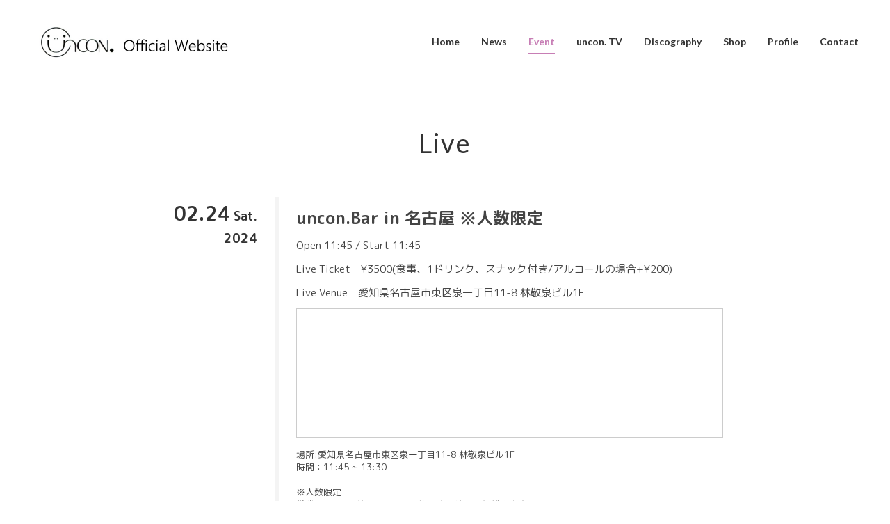

--- FILE ---
content_type: text/html; charset=UTF-8
request_url: https://uncon13.com/live/uncon-bar-in-%E5%90%8D%E5%8F%A4%E5%B1%8B-%E2%80%BB%E4%BA%BA%E6%95%B0%E9%99%90%E5%AE%9A/
body_size: 6983
content:
<!DOCTYPE HTML>
<html lang="ja">
<head>
	<meta charset="utf-8">
	<meta name="viewport" content="width=device-width, initial-scale=1">
	<meta name="format-detection" content="telephone=no">
	<meta name="description" content="シンガーソングライターである unconditional love（アンコンディショナル ラブ）のオフィシャルウェブサイトです。ライブ情報、リリース情報、プロフィールなど最新情報をお届け致します。">
	<meta name="keywords" content="uncon,unconditionallove,unconditional love,uncon13,シンガーソングライター,SingerSongWriter,Singer Song Writer,싱어 송 라이터">
	<title>uncon.Bar in 名古屋 ※人数限定 | uncon. Official Website</title>
<meta name='robots' content='max-image-preview:large' />
<link rel='dns-prefetch' href='//challenges.cloudflare.com' />
<style id='wp-img-auto-sizes-contain-inline-css' type='text/css'>
img:is([sizes=auto i],[sizes^="auto," i]){contain-intrinsic-size:3000px 1500px}
/*# sourceURL=wp-img-auto-sizes-contain-inline-css */
</style>
<style id='wp-block-library-inline-css' type='text/css'>
:root{--wp-block-synced-color:#7a00df;--wp-block-synced-color--rgb:122,0,223;--wp-bound-block-color:var(--wp-block-synced-color);--wp-editor-canvas-background:#ddd;--wp-admin-theme-color:#007cba;--wp-admin-theme-color--rgb:0,124,186;--wp-admin-theme-color-darker-10:#006ba1;--wp-admin-theme-color-darker-10--rgb:0,107,160.5;--wp-admin-theme-color-darker-20:#005a87;--wp-admin-theme-color-darker-20--rgb:0,90,135;--wp-admin-border-width-focus:2px}@media (min-resolution:192dpi){:root{--wp-admin-border-width-focus:1.5px}}.wp-element-button{cursor:pointer}:root .has-very-light-gray-background-color{background-color:#eee}:root .has-very-dark-gray-background-color{background-color:#313131}:root .has-very-light-gray-color{color:#eee}:root .has-very-dark-gray-color{color:#313131}:root .has-vivid-green-cyan-to-vivid-cyan-blue-gradient-background{background:linear-gradient(135deg,#00d084,#0693e3)}:root .has-purple-crush-gradient-background{background:linear-gradient(135deg,#34e2e4,#4721fb 50%,#ab1dfe)}:root .has-hazy-dawn-gradient-background{background:linear-gradient(135deg,#faaca8,#dad0ec)}:root .has-subdued-olive-gradient-background{background:linear-gradient(135deg,#fafae1,#67a671)}:root .has-atomic-cream-gradient-background{background:linear-gradient(135deg,#fdd79a,#004a59)}:root .has-nightshade-gradient-background{background:linear-gradient(135deg,#330968,#31cdcf)}:root .has-midnight-gradient-background{background:linear-gradient(135deg,#020381,#2874fc)}:root{--wp--preset--font-size--normal:16px;--wp--preset--font-size--huge:42px}.has-regular-font-size{font-size:1em}.has-larger-font-size{font-size:2.625em}.has-normal-font-size{font-size:var(--wp--preset--font-size--normal)}.has-huge-font-size{font-size:var(--wp--preset--font-size--huge)}.has-text-align-center{text-align:center}.has-text-align-left{text-align:left}.has-text-align-right{text-align:right}.has-fit-text{white-space:nowrap!important}#end-resizable-editor-section{display:none}.aligncenter{clear:both}.items-justified-left{justify-content:flex-start}.items-justified-center{justify-content:center}.items-justified-right{justify-content:flex-end}.items-justified-space-between{justify-content:space-between}.screen-reader-text{border:0;clip-path:inset(50%);height:1px;margin:-1px;overflow:hidden;padding:0;position:absolute;width:1px;word-wrap:normal!important}.screen-reader-text:focus{background-color:#ddd;clip-path:none;color:#444;display:block;font-size:1em;height:auto;left:5px;line-height:normal;padding:15px 23px 14px;text-decoration:none;top:5px;width:auto;z-index:100000}html :where(.has-border-color){border-style:solid}html :where([style*=border-top-color]){border-top-style:solid}html :where([style*=border-right-color]){border-right-style:solid}html :where([style*=border-bottom-color]){border-bottom-style:solid}html :where([style*=border-left-color]){border-left-style:solid}html :where([style*=border-width]){border-style:solid}html :where([style*=border-top-width]){border-top-style:solid}html :where([style*=border-right-width]){border-right-style:solid}html :where([style*=border-bottom-width]){border-bottom-style:solid}html :where([style*=border-left-width]){border-left-style:solid}html :where(img[class*=wp-image-]){height:auto;max-width:100%}:where(figure){margin:0 0 1em}html :where(.is-position-sticky){--wp-admin--admin-bar--position-offset:var(--wp-admin--admin-bar--height,0px)}@media screen and (max-width:600px){html :where(.is-position-sticky){--wp-admin--admin-bar--position-offset:0px}}

/*# sourceURL=wp-block-library-inline-css */
</style><style id='global-styles-inline-css' type='text/css'>
:root{--wp--preset--aspect-ratio--square: 1;--wp--preset--aspect-ratio--4-3: 4/3;--wp--preset--aspect-ratio--3-4: 3/4;--wp--preset--aspect-ratio--3-2: 3/2;--wp--preset--aspect-ratio--2-3: 2/3;--wp--preset--aspect-ratio--16-9: 16/9;--wp--preset--aspect-ratio--9-16: 9/16;--wp--preset--color--black: #000000;--wp--preset--color--cyan-bluish-gray: #abb8c3;--wp--preset--color--white: #ffffff;--wp--preset--color--pale-pink: #f78da7;--wp--preset--color--vivid-red: #cf2e2e;--wp--preset--color--luminous-vivid-orange: #ff6900;--wp--preset--color--luminous-vivid-amber: #fcb900;--wp--preset--color--light-green-cyan: #7bdcb5;--wp--preset--color--vivid-green-cyan: #00d084;--wp--preset--color--pale-cyan-blue: #8ed1fc;--wp--preset--color--vivid-cyan-blue: #0693e3;--wp--preset--color--vivid-purple: #9b51e0;--wp--preset--gradient--vivid-cyan-blue-to-vivid-purple: linear-gradient(135deg,rgb(6,147,227) 0%,rgb(155,81,224) 100%);--wp--preset--gradient--light-green-cyan-to-vivid-green-cyan: linear-gradient(135deg,rgb(122,220,180) 0%,rgb(0,208,130) 100%);--wp--preset--gradient--luminous-vivid-amber-to-luminous-vivid-orange: linear-gradient(135deg,rgb(252,185,0) 0%,rgb(255,105,0) 100%);--wp--preset--gradient--luminous-vivid-orange-to-vivid-red: linear-gradient(135deg,rgb(255,105,0) 0%,rgb(207,46,46) 100%);--wp--preset--gradient--very-light-gray-to-cyan-bluish-gray: linear-gradient(135deg,rgb(238,238,238) 0%,rgb(169,184,195) 100%);--wp--preset--gradient--cool-to-warm-spectrum: linear-gradient(135deg,rgb(74,234,220) 0%,rgb(151,120,209) 20%,rgb(207,42,186) 40%,rgb(238,44,130) 60%,rgb(251,105,98) 80%,rgb(254,248,76) 100%);--wp--preset--gradient--blush-light-purple: linear-gradient(135deg,rgb(255,206,236) 0%,rgb(152,150,240) 100%);--wp--preset--gradient--blush-bordeaux: linear-gradient(135deg,rgb(254,205,165) 0%,rgb(254,45,45) 50%,rgb(107,0,62) 100%);--wp--preset--gradient--luminous-dusk: linear-gradient(135deg,rgb(255,203,112) 0%,rgb(199,81,192) 50%,rgb(65,88,208) 100%);--wp--preset--gradient--pale-ocean: linear-gradient(135deg,rgb(255,245,203) 0%,rgb(182,227,212) 50%,rgb(51,167,181) 100%);--wp--preset--gradient--electric-grass: linear-gradient(135deg,rgb(202,248,128) 0%,rgb(113,206,126) 100%);--wp--preset--gradient--midnight: linear-gradient(135deg,rgb(2,3,129) 0%,rgb(40,116,252) 100%);--wp--preset--font-size--small: 13px;--wp--preset--font-size--medium: 20px;--wp--preset--font-size--large: 36px;--wp--preset--font-size--x-large: 42px;--wp--preset--spacing--20: 0.44rem;--wp--preset--spacing--30: 0.67rem;--wp--preset--spacing--40: 1rem;--wp--preset--spacing--50: 1.5rem;--wp--preset--spacing--60: 2.25rem;--wp--preset--spacing--70: 3.38rem;--wp--preset--spacing--80: 5.06rem;--wp--preset--shadow--natural: 6px 6px 9px rgba(0, 0, 0, 0.2);--wp--preset--shadow--deep: 12px 12px 50px rgba(0, 0, 0, 0.4);--wp--preset--shadow--sharp: 6px 6px 0px rgba(0, 0, 0, 0.2);--wp--preset--shadow--outlined: 6px 6px 0px -3px rgb(255, 255, 255), 6px 6px rgb(0, 0, 0);--wp--preset--shadow--crisp: 6px 6px 0px rgb(0, 0, 0);}:where(.is-layout-flex){gap: 0.5em;}:where(.is-layout-grid){gap: 0.5em;}body .is-layout-flex{display: flex;}.is-layout-flex{flex-wrap: wrap;align-items: center;}.is-layout-flex > :is(*, div){margin: 0;}body .is-layout-grid{display: grid;}.is-layout-grid > :is(*, div){margin: 0;}:where(.wp-block-columns.is-layout-flex){gap: 2em;}:where(.wp-block-columns.is-layout-grid){gap: 2em;}:where(.wp-block-post-template.is-layout-flex){gap: 1.25em;}:where(.wp-block-post-template.is-layout-grid){gap: 1.25em;}.has-black-color{color: var(--wp--preset--color--black) !important;}.has-cyan-bluish-gray-color{color: var(--wp--preset--color--cyan-bluish-gray) !important;}.has-white-color{color: var(--wp--preset--color--white) !important;}.has-pale-pink-color{color: var(--wp--preset--color--pale-pink) !important;}.has-vivid-red-color{color: var(--wp--preset--color--vivid-red) !important;}.has-luminous-vivid-orange-color{color: var(--wp--preset--color--luminous-vivid-orange) !important;}.has-luminous-vivid-amber-color{color: var(--wp--preset--color--luminous-vivid-amber) !important;}.has-light-green-cyan-color{color: var(--wp--preset--color--light-green-cyan) !important;}.has-vivid-green-cyan-color{color: var(--wp--preset--color--vivid-green-cyan) !important;}.has-pale-cyan-blue-color{color: var(--wp--preset--color--pale-cyan-blue) !important;}.has-vivid-cyan-blue-color{color: var(--wp--preset--color--vivid-cyan-blue) !important;}.has-vivid-purple-color{color: var(--wp--preset--color--vivid-purple) !important;}.has-black-background-color{background-color: var(--wp--preset--color--black) !important;}.has-cyan-bluish-gray-background-color{background-color: var(--wp--preset--color--cyan-bluish-gray) !important;}.has-white-background-color{background-color: var(--wp--preset--color--white) !important;}.has-pale-pink-background-color{background-color: var(--wp--preset--color--pale-pink) !important;}.has-vivid-red-background-color{background-color: var(--wp--preset--color--vivid-red) !important;}.has-luminous-vivid-orange-background-color{background-color: var(--wp--preset--color--luminous-vivid-orange) !important;}.has-luminous-vivid-amber-background-color{background-color: var(--wp--preset--color--luminous-vivid-amber) !important;}.has-light-green-cyan-background-color{background-color: var(--wp--preset--color--light-green-cyan) !important;}.has-vivid-green-cyan-background-color{background-color: var(--wp--preset--color--vivid-green-cyan) !important;}.has-pale-cyan-blue-background-color{background-color: var(--wp--preset--color--pale-cyan-blue) !important;}.has-vivid-cyan-blue-background-color{background-color: var(--wp--preset--color--vivid-cyan-blue) !important;}.has-vivid-purple-background-color{background-color: var(--wp--preset--color--vivid-purple) !important;}.has-black-border-color{border-color: var(--wp--preset--color--black) !important;}.has-cyan-bluish-gray-border-color{border-color: var(--wp--preset--color--cyan-bluish-gray) !important;}.has-white-border-color{border-color: var(--wp--preset--color--white) !important;}.has-pale-pink-border-color{border-color: var(--wp--preset--color--pale-pink) !important;}.has-vivid-red-border-color{border-color: var(--wp--preset--color--vivid-red) !important;}.has-luminous-vivid-orange-border-color{border-color: var(--wp--preset--color--luminous-vivid-orange) !important;}.has-luminous-vivid-amber-border-color{border-color: var(--wp--preset--color--luminous-vivid-amber) !important;}.has-light-green-cyan-border-color{border-color: var(--wp--preset--color--light-green-cyan) !important;}.has-vivid-green-cyan-border-color{border-color: var(--wp--preset--color--vivid-green-cyan) !important;}.has-pale-cyan-blue-border-color{border-color: var(--wp--preset--color--pale-cyan-blue) !important;}.has-vivid-cyan-blue-border-color{border-color: var(--wp--preset--color--vivid-cyan-blue) !important;}.has-vivid-purple-border-color{border-color: var(--wp--preset--color--vivid-purple) !important;}.has-vivid-cyan-blue-to-vivid-purple-gradient-background{background: var(--wp--preset--gradient--vivid-cyan-blue-to-vivid-purple) !important;}.has-light-green-cyan-to-vivid-green-cyan-gradient-background{background: var(--wp--preset--gradient--light-green-cyan-to-vivid-green-cyan) !important;}.has-luminous-vivid-amber-to-luminous-vivid-orange-gradient-background{background: var(--wp--preset--gradient--luminous-vivid-amber-to-luminous-vivid-orange) !important;}.has-luminous-vivid-orange-to-vivid-red-gradient-background{background: var(--wp--preset--gradient--luminous-vivid-orange-to-vivid-red) !important;}.has-very-light-gray-to-cyan-bluish-gray-gradient-background{background: var(--wp--preset--gradient--very-light-gray-to-cyan-bluish-gray) !important;}.has-cool-to-warm-spectrum-gradient-background{background: var(--wp--preset--gradient--cool-to-warm-spectrum) !important;}.has-blush-light-purple-gradient-background{background: var(--wp--preset--gradient--blush-light-purple) !important;}.has-blush-bordeaux-gradient-background{background: var(--wp--preset--gradient--blush-bordeaux) !important;}.has-luminous-dusk-gradient-background{background: var(--wp--preset--gradient--luminous-dusk) !important;}.has-pale-ocean-gradient-background{background: var(--wp--preset--gradient--pale-ocean) !important;}.has-electric-grass-gradient-background{background: var(--wp--preset--gradient--electric-grass) !important;}.has-midnight-gradient-background{background: var(--wp--preset--gradient--midnight) !important;}.has-small-font-size{font-size: var(--wp--preset--font-size--small) !important;}.has-medium-font-size{font-size: var(--wp--preset--font-size--medium) !important;}.has-large-font-size{font-size: var(--wp--preset--font-size--large) !important;}.has-x-large-font-size{font-size: var(--wp--preset--font-size--x-large) !important;}
/*# sourceURL=global-styles-inline-css */
</style>

<style id='classic-theme-styles-inline-css' type='text/css'>
/*! This file is auto-generated */
.wp-block-button__link{color:#fff;background-color:#32373c;border-radius:9999px;box-shadow:none;text-decoration:none;padding:calc(.667em + 2px) calc(1.333em + 2px);font-size:1.125em}.wp-block-file__button{background:#32373c;color:#fff;text-decoration:none}
/*# sourceURL=/wp-includes/css/classic-themes.min.css */
</style>
<link rel='stylesheet' id='wp-pagenavi-css' href='https://uncon13.com/wp-content/plugins/wp-pagenavi/pagenavi-css.css?ver=2.70' type='text/css' media='all' />
<link rel="canonical" href="https://uncon13.com/live/uncon-bar-in-%e5%90%8d%e5%8f%a4%e5%b1%8b-%e2%80%bb%e4%ba%ba%e6%95%b0%e9%99%90%e5%ae%9a/" />
	<meta property="og:locale" content="ja_JP">
	<meta property="og:title" content="  uncon.Bar in 名古屋 ※人数限定" />
	<meta property="og:type" content="article" />
	<meta property="og:description" content="シンガーソングライターである unconditional love（アンコンディショナル ラブ）のオフィシャルウェブサイトです。ライブ情報、リリース情報、プロフィールなど最新情報をお届け致します。" />
	<meta property="og:url" content="https://uncon13.com" />
	<meta property="og:site_name" content="uncon. Official Website" />
	<meta property="og:image" content="https://uncon13.com/wp-content/uploads/2024/12/unconditional-love-1-e1735051507592.jpg" />
	<meta property="og:image:secure_url" content="https://uncon13.com/wp-content/uploads/2024/12/unconditional-love-1-e1735051507592.jpg" />
	<meta name="twitter:card" content="summary_large_image" />
	<meta name="twitter:title" content="  uncon.Bar in 名古屋 ※人数限定" />
	<meta name="twitter:description" content="シンガーソングライターである unconditional love（アンコンディショナル ラブ）のオフィシャルウェブサイトです。ライブ情報、リリース情報、プロフィールなど最新情報をお届け致します。" />
	<meta name="twitter:image" content="https://uncon13.com/wp-content/uploads/2024/12/unconditional-love-1-e1735051507592.jpg" />
	<link rel="apple-touch-icon" href="https://uncon13.com/wp-content/uploads/2021/06/03_アップルタッチアイコン_v1.png">
	<link rel="icon" href="https://uncon13.com/wp-content/uploads/2021/08/02_ファビコン_r02.png">
	<link href="https://uncon13.com/wp-content/themes/zousanrecordspro/style.css" rel="stylesheet">
	<link rel="stylesheet" type="text/css" href="https://uncon13.com/wp-content/themes/zousanrecordspro/css/common/reset.css?date=202106250000" media="all">
	<link rel="stylesheet" type="text/css" href="https://uncon13.com/wp-content/themes/zousanrecordspro/css/common/base.css?date=202106250005" media="all">
	<link rel="stylesheet" type="text/css" href="https://uncon13.com/wp-content/themes/zousanrecordspro/css/common/contents.css?date=202110230000" media="all">
	<link rel="stylesheet" type="text/css" href="https://uncon13.com/wp-content/themes/zousanrecordspro/css/lib/jquery.colorbox_02.css?date=202106250000" media="all">
		
	<link rel="stylesheet" type="text/css" href="https://uncon13.com/wp-content/themes/zousanrecordspro/css/live.css?date=202203020000" media="all">
	<style>
		#gnav_list a.current span,
		#gnav_list a:hover span,
		.link_color a.current,
		.link_color a:hover,
		.link_color a:active,
		.entry_cont a:hover,
		a.youtube:hover .icon-play-circle::before,
		li.current-cat a {
			color: #c77eb5 !important ;
		}		
		#gnav_list a span::after {
			background: #c77eb5 !important ;
			
		}
	</style>
			<!-- Global site tag (gtag.js) - Google Analytics -->
	<script async src="https://www.googletagmanager.com/gtag/js?id=G-SK25RM6GPB"></script>
	<script>
	  window.dataLayer = window.dataLayer || [];
	  function gtag(){dataLayer.push(arguments);}
	  gtag('js', new Date());
	  gtag('config', 'G-SK25RM6GPB');
	</script>
		<link rel='dns-prefetch' href='//s.w.org' />
	<link rel="canonical" href="https://uncon13.com/" />
</head>
<body>
	<div id="loading"><div class="loader">Loading...</div></div>
	<div class="container">
		<header id="header_wrap">
			<div id="header">
				<div id="logo_set">
					<h1 id="logo"><a href="https://uncon13.com/"><img src="https://uncon13.com/wp-content/uploads/2021/07/01_サイトロゴ_v4-2.jpg" alt="uncon. Official Website"></a></h1>
				</div>
				<p id="gnav_btn" class="menu"><span></span><span></span><span></span></p>
				<nav id="gnav">
					<ul id="gnav_list" class="link_color">
<li id="menu-item-25" class="menu-item menu-item-type-custom menu-item-object-custom menu-item-home menu-item-25"><a href="https://uncon13.com/"><span>Home</span></a></li>
<li id="menu-item-772" class="menu-item menu-item-type-custom menu-item-object-custom menu-item-772"><a href="https://uncon13.com/news/"><span>News</span></a></li>
<li id="menu-item-22" class="menu-item menu-item-type-custom menu-item-object-custom menu-item-22"><a href="https://uncon13.com/live/"><span>Event</span></a></li>
<li id="menu-item-23" class="menu-item menu-item-type-custom menu-item-object-custom menu-item-23"><a href="https://uncon13.com/video/"><span>uncon. TV</span></a></li>
<li id="menu-item-24" class="menu-item menu-item-type-custom menu-item-object-custom menu-item-24"><a href="https://uncon13.com/discography/"><span>Discography</span></a></li>
<li id="menu-item-810" class="menu-item menu-item-type-custom menu-item-object-custom menu-item-810"><a target="_blank" href="https://unconlove.shopselect.net/"><span>Shop</span></a></li>
<li id="menu-item-117" class="menu-item menu-item-type-post_type menu-item-object-page menu-item-117"><a href="https://uncon13.com/profile/"><span>Profile</span></a></li>
<li id="menu-item-18" class="menu-item menu-item-type-post_type menu-item-object-page menu-item-18"><a href="https://uncon13.com/contact/"><span>Contact</span></a></li>
					</ul>
					<ul class="sns_icon display_none_pc">
					<li><a href="https://twitter.com/uncunc13/" target="_blank"><i class="icon icon-twitter"></i></a></li>
					<li><a href="https://twitcasting.tv/uncunc13" target="_blank"><i class="icon icon2-twitcas"></i></a></li>
						<li><a href="https://www.instagram.com/uncunc13/" target="_blank"><i class="icon icon-instagram"></i></a></li>
						<li><a href="https://www.youtube.com/c/unconTV/" target="_blank"><i class="icon icon-youtube"></i></a></li>
						<li><a href="http://tiktok.com/@uncontv" target="_blank"><i class="icon icon-tiktok"></i></a></li>


					</ul>
				</nav>
			</div>
		</header> 
		<div id="contents_wrap">
			<div id="disco_contents" class="contents">
				<section class="area">
					<div class="hgroup">
						<h1 class="heading01">Live</h1>
					</div>						
					<div id="live_box" class="box fadein w800">
						<div class="part live_part">
							<ul>
								<li class="live_li">
									<div class="live_date">
										<p class="live_day">02.24<span class="live_week">Sat.</span><br class="display_none_sp"><span class="live_year">2024</span></p>
									</div>
									<div class="live_cont">
										<p class="live_event"><h3 class="heading03">uncon.Bar in 名古屋 ※人数限定</h3></p>
				
										<p class="live_act live_time">Open 11:45 / Start 11:45</p>
										<p class="live_price">Live Ticket　¥3500(食事、1ドリンク、スナック付き/アルコールの場合+¥200)</p>
										<p class="live_act"><span class="live_act">Live Venue　</span>愛知県名古屋市東区泉一丁目11-8 林敬泉ビル1F</p>
										<div class="gmap">
											<iframe src="https://www.google.com/maps/embed?pb=!1m18!1m12!1m3!1d3261.179546129179!2d136.9081699756114!3d35.17707727275418!2m3!1f0!2f0!3f0!3m2!1i1024!2i768!4f13.1!3m3!1m2!1s0x6003712845f3e54b%3A0x22bf5c16debbf73a!2z44K544K_44Kk44Or44Kk44OO44OZ44O844K344On44OzKOagqik!5e0!3m2!1sja!2sjp!4v1706944179731!5m2!1sja!2sjp" width="600" height="450" style="border:0;" allowfullscreen="" loading="lazy" referrerpolicy="no-referrer-when-downgrade"></iframe>										</div>

										<p class="live_sup link_color">場所:愛知県名古屋市東区泉一丁目11-8 林敬泉ビル1F<br />
時間：11:45 ~ 13:30<br />
<br />
※人数限定<br />
営業日の1週間前の21:00〜予約開始させていただきます。</p>


										<ul class="live_reserve_ul">

                                        </ul>

									</div>
								</li>
							</ul>
						</div>
						<div class="part">
								<p><a href="javascript:history.back();"  class="button btn_small btn_modoru"><span><i class="icon icon-chevron-left-solid"></i>戻る</span></a></p>
						</div>
					</div>
				</section>
			</div>
		</div>
		<footer id="footer_wrap">
			<div id="sns_wrap">
				<ul class="sns_icon">
					<li><a href="https://twitter.com/uncunc13/" target="_blank" style="background:#ffffff"><i class="icon-twitter icon" style="color:#1da1f2"></i></a></li>
					<li><a href="https://twitcasting.tv/uncunc13" target="_blank" style="background:#ffffff"><i class="icon icon2-twitcas" style="color:#058cff"></i></a></li>
					<li><a href="https://www.instagram.com/uncunc13/" target="_blank" style="background:#ffffff"><i class="icon icon-instagram" style="color:#d93177;"></i></a></li>
					<li><a href="https://www.youtube.com/c/unconTV/" target="_blank" style="background:#ffffff"><i class="icon icon-youtube" style="color:#cd201f"></i></a></li>
					<li><a href="http://tiktok.com/@uncontv" target="_blank" style="background:#ffffff"><i class="icon icon-tiktok"></i></a></li>
				</ul>				
			</div>
			<div id="copyright_wrap">
				<p id="copyright"><small>© 2021 uncon.</small></p>
			</div>
			<div id="pagetop"><a href=".header" class="button"><span class="icon icon-arrow-to-top"></span></a></div>
		</footer>
<script type="speculationrules">
{"prefetch":[{"source":"document","where":{"and":[{"href_matches":"/*"},{"not":{"href_matches":["/wp-*.php","/wp-admin/*","/wp-content/uploads/*","/wp-content/*","/wp-content/plugins/*","/wp-content/themes/zousanrecordspro/*","/*\\?(.+)"]}},{"not":{"selector_matches":"a[rel~=\"nofollow\"]"}},{"not":{"selector_matches":".no-prefetch, .no-prefetch a"}}]},"eagerness":"conservative"}]}
</script>
<script type="text/javascript" src="https://challenges.cloudflare.com/turnstile/v0/api.js" id="cloudflare-turnstile-js" data-wp-strategy="async"></script>
<script type="text/javascript" id="cloudflare-turnstile-js-after">
/* <![CDATA[ */
document.addEventListener( 'wpcf7submit', e => turnstile.reset() );
//# sourceURL=cloudflare-turnstile-js-after
/* ]]> */
</script>
	</div>
	<script src="https://ajax.googleapis.com/ajax/libs/jquery/3.4.1/jquery.min.js"></script>
	<script src="https://cdnjs.cloudflare.com/ajax/libs/object-fit-images/3.2.3/ofi.js"></script>
	<script src="https://uncon13.com/wp-content/themes/zousanrecordspro/js/lib.js" charset="utf-8"></script>
	<script src="https://uncon13.com/wp-content/themes/zousanrecordspro/js/jquery.colorbox.js" charset="utf-8"></script>
	<script src="https://uncon13.com/wp-content/themes/zousanrecordspro/js/jquery.cycle.all.js" charset="utf-8"></script>
	<script src="https://uncon13.com/wp-content/themes/zousanrecordspro/js/frame.js" charset="utf-8"></script>
	<script src="https://uncon13.com/wp-content/themes/zousanrecordspro/js/base.js" charset="utf-8"></script>
		
	<script src="https://uncon13.com/wp-content/themes/zousanrecordspro/js/live.js" charset="utf-8"></script>
</body>
</html>

--- FILE ---
content_type: text/css
request_url: https://uncon13.com/wp-content/themes/zousanrecordspro/style.css
body_size: 97
content:
/*
Theme Name: uncon. Official Web Site
Author: uncon.
Author URI: https://uncon13.com/
Description: uncon. Official Web Site向けテーマ ( Powered by zousanrecords Pro ver 2.2.4.1)
Theme URL:
Version: 2.2.4.1
*/ 

--- FILE ---
content_type: text/css
request_url: https://uncon13.com/wp-content/themes/zousanrecordspro/css/common/base.css?date=202106250005
body_size: 5742
content:
@charset "UTF-8";
/**======================================
	base
======================================**/

@import url('https://fonts.googleapis.com/css2?family=M+PLUS+Rounded+1c:wght@100;300;400;500;700;900&display=swap');
@import url("https://fonts.googleapis.com/css2?family=Noto+Sans+JP:wght@100;300;400;500;700;900&display=swap");
@import url("https://fonts.googleapis.com/css2?family=Lato:ital,wght@0,300;0,400;0,700;0,900;1,400;1,700&display=swap");
@import url("https://cdn.jsdelivr.net/npm/yakuhanjp@3.4.1/dist/css/yakuhanjp.min.css");

/*--------------------------------------
	loader
---------------------------------------*/

#loading {
	width: 100vw;
	height: 100vh;
	transition: all 1s;
	background-color: #fff;
	position: fixed;
	top: 0;
	left: 0;
	z-index: 9999;
}

.loaded {
	opacity: 0;
	visibility: hidden;
}

.loader,
.loader:after {
	border-radius: 50%;
	width: 6em;
	height: 6em;
}
.loader {
	margin-top: calc(50vh - 30px);
	margin-left: auto;
	margin-right: auto;
	font-size: 10px;
	position: relative;
	text-indent: -9999em;
	border-top: 0.7em solid rgba(53,53,53, 0.2);
	border-right: 0.7em solid rgba(53,53,53, 0.2);
	border-bottom: 0.7em solid rgba(53,53,53, 0.2);
	border-left: 0.7em solid #353535;
	-webkit-transform: translateZ(0);
	-ms-transform: translateZ(0);
	transform: translateZ(0);
	-webkit-animation: load8 1.1s infinite linear;
	animation: load8 1.1s infinite linear;
}
@-webkit-keyframes load8 {
  0% {
	  -webkit-transform: rotate(0deg);
	  transform: rotate(0deg);
  }
  100% {
	  -webkit-transform: rotate(360deg);
	  transform: rotate(360deg);
  }
}
@keyframes load8 {
  0% {
	  -webkit-transform: rotate(0deg);
	  transform: rotate(0deg);
  }
  100% {
	  -webkit-transform: rotate(360deg);
	  transform: rotate(360deg);
  }
}

@media screen and (max-width: 599px) {
	
	.loader {
		margin-top: calc(50vh - 100px);
	}
}

/*--------------------------------------
	body, container
---------------------------------------*/
body {
	position: relative;
	background: #fff;
	font-family: "M PLUS Rounded 1c", YakuHanJP, -apple-system, BlinkMacSystemFont, "Noto Sans JP", "Helvetica Neue", "ヒラギノ角ゴ ProN W3", Hiragino Kaku Gothic ProN, YuGothic, Arial, "メイリオ", Meiryo, sans-serif;
	color: #333;
	-webkit-text-size-adjust: 100%;
}

body * {
	border-color: #DDD;
}

@media screen and (min-width: 600px) {
	body {
		color: #444;
	}
}

.container {
    position: relative;
    display: -webkit-box;
    display: flex;
    -webkit-box-orient: vertical;
    -webkit-box-direction: normal;
    flex-direction: column;
    min-height: 100vh;
	padding-top: 71px;
}

/*--------------------------------------
	global_tags
---------------------------------------*/

a {
  outline: none;
}

a, a:visited {
	color: inherit;
	transition: .3s;
}

a:hover {
	color: #A80000;
	transition: .3s;
}

a.block_link {
display: block;
text-decoration: none;
}

a.block_link, a.block_link * {
color: #333;
}

@media screen and (min-width: 600px) {
	a.block_link, a.block_link * {
		color: #444;
	}
}

/*--------------------------------------
	header
---------------------------------------*/


#header_wrap {
	position: absolute;
	top: 0;
	border-bottom: 1px solid #DDD;
	width: 100%;
	background-color: #fff;
	z-index: 4;
	transition:.5s;
}

#header_wrap #header {
	position: relative;
	margin-left: auto;
	margin-right: auto;
	display: flex;
	flex-wrap: wrap;
	justify-content: space-between;
	align-items: center;
	height: 70px;
}

@media screen and (min-width: 600px) {
	#header_wrap #header {
		padding-left: 30px;
		padding-right: 30px;
		max-width: 1300px;
	}
}

@media screen and (min-width: 960px) {
	#header_wrap #header {
		height: 120px;
		transition-timing-function: linear;
	}

	#header_wrap.header_wrap_change #header {
		height: 70px;	
		transition-timing-function: linear;
	}
}

@media screen and (max-width: 959px) {
	#header_wrap #header {
		height: 90px;
		transition-timing-function: linear;
	}

	#header_wrap.header_wrap_change #header {
		height: 70px;	
		transition-timing-function: linear;
	}
}

#header_wrap #header #logo_set {
	display: inline-block;
	padding-left: 1.0rem;
}

#header_wrap #header #logo_set #logo a img {
	width: auto;
	height: 40px;
}

@media screen and (max-width: 959px) {

	#header_wrap #header #logo_set #logo a img {
		width: 80%;
		height: auto;
		transition-timing-function: linear;
	}

	#header_wrap.header_wrap_change #header #logo_set #logo a img {
		width: auto;
		height: 40px;
		transition-timing-function: linear;
	}
}

@media screen and (min-width: 960px) {

	#header_wrap #header #logo_set #logo a img {
		height: 50px;
		transition-timing-function: linear;
	}

	#header_wrap.header_wrap_change #header #logo_set #logo a img {
		height: 40px;
		transition-timing-function: linear;
	}
}

#header_wrap #header #header_navi {
	display: none;
}

#header .sns_icon {
	display: flex;
	margin: 20px 3.0em 0;
	flex-wrap: wrap;
}

#header .sns_icon a {
	text-decoration: none;
}

#header .sns_icon li {
	margin-bottom: 15px;
	margin-right: 20px;
}

#header .sns_icon li .icon::before {
	font-size: 3.0rem;
	color: #fff;
}

/*--------------------------------------
	gnav
---------------------------------------*/

#header #gnav {
	font-family: "Lato", "Noto Sans JP", sans-serif;
}

#header #gnav a {
	font-weight: 700;
}

@media screen and (min-width: 960px) {
	#gnav_wrap {
		position: relative;
		z-index: 10;
	}
	#gnav_wrap #gnav {
		position: relative;
		margin-left: auto;
		margin-right: auto;
		width: 100%;
	}
}

@media screen and (min-width: 960px) and (min-width: 600px) {
	#gnav_wrap #gnav {
		padding-left: 50px;
		padding-right: 50px;
		max-width: 1300px;
	}
}

@media screen and (min-width: 960px) {
	#header #gnav {
		max-width: 980px;
	}
}
/* gnav_btn */
#gnav_wrap #gnav_btn,
#header #gnav_btn {
	display: block;
	position: absolute;
	top: calc(50% - 11px);
	right: 0;
	margin-right: 1em;
	width: 26px;
	height: 22px;
	cursor: pointer;
	z-index: 25;
	transition: all .4s;
}

#gnav_wrap #gnav_btn span,
#header #gnav_btn span {
	display: inline-block;
	position: absolute;
	left: 0;
	border-radius: 1px;
	width: 100%;
	height: 2px;
	background-color: #333;
	font-size: 0;
	transition: all .4s;
}

#gnav_wrap #gnav_btn span:nth-of-type(1),
#header #gnav_btn span:nth-of-type(1) {
	top: 0;
}

#gnav_wrap #gnav_btn span:nth-of-type(2),
#header #gnav_btn span:nth-of-type(2) {
	top: 10px;
}

#gnav_wrap #gnav_btn span:nth-of-type(3),
#header #gnav_btn span:nth-of-type(3) {
	bottom: 0;
}

#gnav_wrap #gnav_btn.close,
#header #gnav_btn.close {
	transform: rotate(360deg);
}

#gnav_wrap #gnav_btn.close span:nth-of-type(1),
#header #gnav_btn.close span:nth-of-type(1) {
	transform: translateY(10px) rotate(-45deg);
}

#gnav_wrap #gnav_btn.close span:nth-of-type(2),
#header #gnav_btn.close span:nth-of-type(2) {
	transform: translateY(0) rotate(45deg);
}

#gnav_wrap #gnav_btn.close span:nth-of-type(3),
#header #gnav_btn.close span:nth-of-type(3) {
	opacity: 0;
}

@media screen and (min-width: 600px) {
	#gnav_wrap #gnav_btn,
	#header #gnav_btn {
	top: calc(50% - 15px);
	width: 34px;
	height: 30px;
	}
	
	#gnav_wrap #gnav_btn span:nth-of-type(1),
	#header #gnav_btn span:nth-of-type(1) {
	top: 0;
	}
	
	#gnav_wrap #gnav_btn span:nth-of-type(2),
	#header #gnav_btn span:nth-of-type(2) {
	top: 14px;
	}
	
	#gnav_wrap #gnav_btn span:nth-of-type(3),
	#header #gnav_btn span:nth-of-type(3) {
	bottom: 0;
	}
	
	#gnav_wrap #gnav_btn.close span:nth-of-type(1),
	#header #gnav_btn.close span:nth-of-type(1) {
	transform: translateY(14px) rotate(-45deg);
	}
	
	#gnav_wrap #gnav_btn.close span:nth-of-type(2),
	#header #gnav_btn.close span:nth-of-type(2) {
	transform: translateY(0) rotate(45deg);
	}
	
	#gnav_wrap #gnav_btn.close span:nth-of-type(3),
	#header #gnav_btn.close span:nth-of-type(3) {
	opacity: 0;
	}
}
@media screen and (min-width: 960px) {
	#gnav_wrap #gnav_btn,
	#header #gnav_btn {
		display: none;
	}
}

/* gnav */
@media screen and (max-width: 960px) {
	#gnav #gnav_list li a {
		color: #fff;
	}
	
	#gnav #gnav_list li a:active {
		color: #A80000;
	}
	
	#gnav_wrap #gnav,
	#header #gnav {
	position: fixed;
	top: 86px;
	bottom: 100%;
	right: 0;
	left: 0;
	width: 100%;
	height: auto;
	background: rgba(34, 34, 34, 0.9);
	overflow: hidden;
	z-index: 20;
	transition: .3s;
	}
	
	#gnav_wrap #gnav.open,
	#header #gnav.open {
		bottom: 0;
		overflow: scroll;
	}
	
	#gnav_wrap #gnav #topnavi_list,
	#header #gnav #topnavi_list {
		margin: 2em 0;
	}
	
	#gnav_wrap #gnav #topnavi_list li,
	#header #gnav #topnavi_list li {
		margin: 0 3em 6px;
	}
	
	#gnav_wrap #gnav #topnavi_list li a,
	#gnav_wrap #gnav #topnavi_list li a:visited,
	#header #gnav #topnavi_list li a,
	#header #gnav #topnavi_list li a:visited {
		display: block;
		position: relative;
		margin-top: 1.0rem;
		padding: 0;
		text-decoration: none;
		overflow: hidden;
	}
	
	#gnav_wrap #gnav #topnavi_list li a span,
	#gnav_wrap #gnav #topnavi_list li a:visited span,
	#header #gnav #topnavi_list li a span,
	#header #gnav #topnavi_list li a:visited span {
		display: block;
		padding: .9em 0 .85em;
		border: 1px solid #999;
		font-size: 1.5rem;
		font-weight: bold;
		text-align: center;
		text-overflow: ellipsis;
		white-space: nowrap;
		color: #FFF;
	}
	
	#gnav_wrap #gnav #gnav_list > li,
	#header #gnav #gnav_list > li {
		margin: 0 3em ;
		border-bottom: 1px solid #999;
	}
	
	#gnav_wrap #gnav #gnav_list > li > a,
	#gnav_wrap #gnav #gnav_list > li > a:visited,
	#header #gnav #gnav_list > li > a,
	#header #gnav #gnav_list > li > a:visited {
		display: block;
		position: relative;
		padding: 0;
		line-height: 3.0em;
		text-decoration: none;
		overflow: hidden;
	}
	
	#gnav_wrap #gnav #gnav_list > li > a > span,
	#gnav_wrap #gnav #gnav_list > li > a:visited > span,
	#header #gnav #gnav_list > li > a > span,
	#header #gnav #gnav_list > li > a:visited > span {
	display: block;
		padding: .9em 0 .85em;
		font-size: 1.5rem;
		font-weight: bold;
		text-align: center;
		text-overflow: ellipsis;
		white-space: nowrap;
		color: #FFF;
	}
	
	#gnav_wrap #gnav #gnav_list > li:active,
	#header #gnav #gnav_list > li:active {
	box-shadow: 0 1px 2px rgba(0, 0, 0, 0.6);
		background: #333;
	}
	
	#gnav_wrap #gnav #gnav_list > li a:focus,
	#header #gnav #gnav_list > li a:focus {
	outline: none !important;
	}
	
	#gnav_wrap #gnav #gnav_list > li.submenu_wrap ul.submenu li,
	#header #gnav #gnav_list > li.submenu_wrap ul.submenu li {
	margin: 0 3em;
		border-bottom: none;
		border-top: 1px dashed #999;
	}
	
	#gnav_wrap #gnav #gnav_list > li.submenu_wrap ul.submenu li > a,
	#gnav_wrap #gnav #gnav_list > li.submenu_wrap ul.submenu li > a:visited,
	#header #gnav #gnav_list > li.submenu_wrap ul.submenu li > a,
	#header #gnav #gnav_list > li.submenu_wrap ul.submenu li > a:visited {
		display: block;
		position: relative;
		margin-top: 1.0rem;
		padding: 0;
		text-decoration: none;
		overflow: hidden;
	}
	
	#gnav_wrap #gnav #gnav_list > li.submenu_wrap ul.submenu li > a > span,
	#gnav_wrap #gnav #gnav_list > li.submenu_wrap ul.submenu li > a:visited > span,
	#header #gnav #gnav_list > li.submenu_wrap ul.submenu li > a > span,
	#header #gnav #gnav_list > li.submenu_wrap ul.submenu li > a:visited > span {
		display: block;
		padding: .9em 0 .85em;
		font-size: 1.5rem;
		font-weight: normal;
		text-align: center;
		text-overflow: ellipsis;
		white-space: nowrap;
		color: #FFF;
	}
}

@media screen and (min-width: 960px) {
	#gnav #gnav_list li a {
		color: #333;
	}
	
	#gnav_list > li > a span {
	  position: relative;
	  display: inline-block;
	  text-decoration: none;
	}
	#gnav_list > li > a span::after {
	  position: absolute;
	  bottom: -4px;
	  left: 0;
	  content: '';
	  width: 100%;
	  height: 2px;
	  transform: scale(0, 1);
	  transform-origin: left top;
	  transition: transform .3s;
	}
	#gnav_list > li > a:hover span::after {
	  transform: scale(1, 1);
	}
	
	#gnav_list > li > a.current span::after {
	  transform: none;
	}
	
	#gnav_wrap #gnav #gnav_list,
	#header #gnav #gnav_list {
		display: flex;
		width: 100%;
	}
	
	#gnav_wrap #gnav #gnav_list > li,
	#header #gnav #gnav_list > li {
		flex-grow: 1;
		flex-basis: auto;
		text-align: center;
		line-height: 1.0em;
		margin-right: 1px;
	}
	
	#gnav_wrap #gnav #gnav_list > li:last-child,
	#header #gnav #gnav_list > li:last-child {
		margin-right: 0;
	}
	
	#header #gnav #gnav_list > li:last-child {
		border-right: none;
	}
	
	#gnav_wrap #gnav #gnav_list > li > a,
	#gnav_wrap #gnav #gnav_list > li > a:visited,
	#header #gnav #gnav_list > li > a,
	#header #gnav #gnav_list > li > a:visited {
		display: block;
		padding-left: 15px;
		padding-right: 15px;
		height: 100%;
		line-height: 1.8em;
		text-decoration: none !important;
	}
	
	#gnav_wrap #gnav #gnav_list > li > a > span,
	#gnav_wrap #gnav #gnav_list > li > a:visited > span,
	#header #gnav #gnav_list > li > a > span,
	#header #gnav #gnav_list > li > a:visited > span {
		padding: .2em 0 .2em;
		font-size: 1.4rem;
		text-align: center;
		text-overflow: ellipsis;
		white-space: nowrap;
		color: #333;
		font-weight: 700;
	}
	
	#gnav_wrap #gnav #gnav_list > li > a.current > span,
	#header #gnav #gnav_list > li > a.current > span {
	}
	
	#gnav_wrap #gnav #gnav_list > li > a:not(.current),
	#header #gnav #gnav_list > li > a:not(.current) {
		transition: all .5s;
	}
	
	#gnav_wrap #gnav #gnav_list > li > a:not(.current) span, #gnav_wrap #gnav #gnav_list > li > a:not(.current)::before, #gnav_wrap #gnav #gnav_list > li > a:not(.current)::after,
	#header #gnav #gnav_list > li > a:not(.current) span,
	#header #gnav #gnav_list > li > a:not(.current)::before,
	#header #gnav #gnav_list > li > a:not(.current)::after {
		transition: all .5s;
	}
	
	#gnav_wrap #gnav #gnav_list > li.submenu_wrap,
	#header #gnav #gnav_list > li.submenu_wrap {
		position: relative;
		z-index: 1;
	}
	
	#gnav_wrap #gnav #gnav_list > li.submenu_wrap > a > span,
	#header #gnav #gnav_list > li.submenu_wrap > a > span {
		position: relative;
	}
	
	#gnav_wrap #gnav #gnav_list > li.submenu_wrap > a > span::after,
	#header #gnav #gnav_list > li.submenu_wrap > a > span::after {
		content: "\e906";
		display: inline-block;
		width: 16px;
		height: 16px;
		font-size: 16px;
		font-family: "icomoon";
		line-height: 16px;
	}
	
	#gnav_wrap #gnav #gnav_list > li.submenu_wrap > a > span::after,
	#header #gnav #gnav_list > li.submenu_wrap > a > span::after {
		padding-left: 8px;
	}
	
	#gnav_wrap #gnav #gnav_list > li.submenu_wrap ul.submenu,
	#header #gnav #gnav_list > li.submenu_wrap ul.submenu {
		display: none;
		position: absolute;
		top: 50px;
		left: 0;
		padding: 0;
		min-width: 100%;
		z-index: 2;
	}
	
	#gnav_wrap #gnav #gnav_list > li.submenu_wrap ul.submenu li,
	#header #gnav #gnav_list > li.submenu_wrap ul.submenu li {
		display: block;
		padding: 0;
	}
	
	#gnav_wrap #gnav #gnav_list > li.submenu_wrap ul.submenu li > a,
	#gnav_wrap #gnav #gnav_list > li.submenu_wrap ul.submenu li > a:visited,
	#header #gnav #gnav_list > li.submenu_wrap ul.submenu li > a,
	#header #gnav #gnav_list > li.submenu_wrap ul.submenu li > a:visited {
		display: block;
		text-decoration: none !important;
		text-align: left;
		white-space: nowrap;
	}
	
	#gnav_wrap #gnav #gnav_list > li.submenu_wrap ul.submenu li > a > span,
	#gnav_wrap #gnav #gnav_list > li.submenu_wrap ul.submenu li > a:visited > span,
	#header #gnav #gnav_list > li.submenu_wrap ul.submenu li > a > span,
	#header #gnav #gnav_list > li.submenu_wrap ul.submenu li > a:visited > span {
		display: block;
		padding: .9em 0 .85em;
		border: 1px solid #EEE;
		background: #FFF;
		font-size: 1.3rem;
		text-align: center;
		text-overflow: ellipsis;
		white-space: nowrap;
		color: #333;
	}
	
	#gnav_wrap #gnav #gnav_list > li.submenu_wrap ul.submenu li > a,
	#gnav_wrap #gnav #gnav_list > li.submenu_wrap ul.submenu li > a:not(.current),
	#header #gnav #gnav_list > li.submenu_wrap ul.submenu li > a,
	#header #gnav #gnav_list > li.submenu_wrap ul.submenu li > a:not(.current) {
		transition: all .5s;
	}
	
	#gnav_wrap #gnav #gnav_list > li.submenu_wrap ul.submenu li > a span, #gnav_wrap #gnav #gnav_list > li.submenu_wrap ul.submenu li > a::before, #gnav_wrap #gnav #gnav_list > li.submenu_wrap ul.submenu li > a::after,
	#gnav_wrap #gnav #gnav_list > li.submenu_wrap ul.submenu li > a:not(.current) span,
	#gnav_wrap #gnav #gnav_list > li.submenu_wrap ul.submenu li > a:not(.current)::before,
	#gnav_wrap #gnav #gnav_list > li.submenu_wrap ul.submenu li > a:not(.current)::after,
	#header #gnav #gnav_list > li.submenu_wrap ul.submenu li > a span,
	#header #gnav #gnav_list > li.submenu_wrap ul.submenu li > a::before,
	#header #gnav #gnav_list > li.submenu_wrap ul.submenu li > a::after,
	#header #gnav #gnav_list > li.submenu_wrap ul.submenu li > a:not(.current) span,
	#header #gnav #gnav_list > li.submenu_wrap ul.submenu li > a:not(.current)::before,
	#header #gnav #gnav_list > li.submenu_wrap ul.submenu li > a:not(.current)::after {
		transition: all .5s;
	}
	
	#gnav_wrap #gnav #gnav_list > li.submenu_wrap ul.submenu li > a.current span,
	#header #gnav #gnav_list > li.submenu_wrap ul.submenu li > a.current span {
		color: #BBB;
	}
	
	#gnav_wrap #gnav #gnav_list > li.submenu_wrap ul.submenu li > a:not(.current):hover::before, #gnav_wrap #gnav #gnav_list > li.submenu_wrap ul.submenu li > a:not(.current):hover::after,
	#gnav_wrap #gnav #gnav_list > li.submenu_wrap ul.submenu li > a:not(.current):hover > span,
	#header #gnav #gnav_list > li.submenu_wrap ul.submenu li > a:not(.current):hover::before,
	#header #gnav #gnav_list > li.submenu_wrap ul.submenu li > a:not(.current):hover::after,
	#header #gnav #gnav_list > li.submenu_wrap ul.submenu li > a:not(.current):hover > span {
		background: #EEE;
		color: #333;
	}
	
	#gnav_wrap #gnav #gnav_list > li.submenu_wrap ul.submenu li:not(:first-child) > a > span,
	#header #gnav #gnav_list > li.submenu_wrap ul.submenu li:not(:first-child) > a > span {
		border-top: none;
	}
}

/*--------------------------------------
	title / promo
---------------------------------------*/

#promo_wrap {
	position: relative;
	z-index: 3;
}

#title_wrap {
	position: relative;
	background-color: #777;
	z-index: 3;
}

#title_wrap #title {
	position: relative;
	margin-left: auto;
	margin-right: auto;
	background: #EEE;
}

@media screen and (min-width: 600px) {
	#title_wrap #title {
		padding-left: 50px;
		padding-right: 50px;
		max-width: 1300px;
	}
}
@media screen and (max-width: 599px) {
	#title_wrap #title .title_text {
		margin: 0;
		padding: .8em 5%;
		font-size: 2.0rem;
		line-height: 1.3em;
	}
}
@media screen and (min-width: 600px) {
	#title_wrap #title .title_text {
		padding: 50px 0;
		font-size: 2.6rem;
	}
}

/*--------------------------------------
	contents
---------------------------------------*/

#contents_wrap {
	position: relative;	
	-webkit-box-flex: 1;
	flex-grow: 1;
	z-index: 3;
}

#contents_wrap .contents {
	position: relative;
}

.area > .box {
	position: relative;
	margin-right: auto;
	margin-left: auto;
	width: 90%;
	max-width: 1200px;
}

.area > .box.full {
	width: 100%;
	max-width: none;
}

@media screen and (max-width: 959px) {
	
	.area > .box.full > * {
		margin-right: auto;
		margin-left: auto;
		width: 90%;
	}
}

@media screen and (min-width: 960px) {

	.area > .box.w800 {
		width: 800px;
	}
}

#contents_wrap .contents .area .box,
#contents_wrap .contents .main_area .box {
	margin-bottom: 2.0em;
}

#contents_wrap .contents .area .box .part,
#contents_wrap .contents .main_area .box .part {
	margin-bottom: 1.5em;
}

#contents_wrap .contents.wide_contents {
	margin-bottom: 0;
	padding: 0;
}

#contents_wrap .contents.wide_contents .area,
#contents_wrap .contents.wide_contents .main_area {
	padding-top: 3em;
	padding-bottom: 3em;
}

#contents_wrap .contents.wide_contents .area .box:last-child,
#contents_wrap .contents.wide_contents .main_area .box:last-child {
	margin-bottom: 0;
}

#contents_wrap .contents.wide_contents .area .box:last-child .part:last-child,
#contents_wrap .contents.wide_contents .main_area .box:last-child .part:last-child {
	margin-bottom: 0;
}

@media screen and (max-width: 599px) {
	
	#contents_wrap .contents {
		margin-bottom: 3em;
		padding-top: 2em;
	}
}

@media screen and (min-width: 600px) and (max-width: 959px) {
	
	#contents_wrap .contents {
		margin-bottom: 4em;
		padding-top: 3em;
	}
}

@media screen and (min-width: 600px) {
	#contents_wrap .contents {
		margin-bottom: 0;
		padding-top: 40px;
	}
	
	#contents_wrap .contents .area.no_padding,
	#contents_wrap .contents .main_area.no_padding {
		padding-top: 0;
		padding-bottom: 0;
	}
	
	#contents_wrap .contents .area .box,
	#contents_wrap .contents .main_area .box {
		margin-bottom: 40px;
	}
	
	#contents_wrap .contents .area .box .part,
	#contents_wrap .contents .main_area .box .part {
		margin-bottom: 30px;
		padding: 0;
	}
	
	#contents_wrap .contents.wide_contents {
		margin-bottom: 0;
		padding: 0;
		width: 100%;
		max-width: 100%;
	}
	
	#contents_wrap .contents.wide_contents .area,
	#contents_wrap .contents.wide_contents .main_area {
		padding-top: 60px;
		padding-bottom: 60px;
	}
}

@media screen and (min-width: 960px) {
	#contents_wrap .contents {
		display: flex;
		flex-wrap: wrap;
		justify-content: space-between;
		padding-top: 60px;
	}
	
	#contents_wrap .contents .side_area {
		flex-basis: 20%;
		max-width: 20%;
	}
	
	#contents_wrap .contents .main_area {
		flex-basis: 75%;
		max-width: 75%;
	}
	
	#contents_wrap .contents .area .box {
		margin-bottom: 80px; 
	}
	
	#contents_wrap .contents .area {
		flex-basis: 100%;
		max-width: 100%;
	}
	
	#contents_wrap .contents.wide_contents {
		display: block;
		margin-bottom: 0;
	}
}

/*--------------------------------------
	footer
---------------------------------------*/

#footer_wrap {
	padding: 18px 0;
	width: 100%;
	background: #E8ECEF;
	text-align:center;
}

@media screen and (max-width: 599px) {
	#footer_wrap #sns_wrap,
	#footer_wrap #footer_nav,
	#footer_wrap #copyright_wrap,
	#footer_wrap #powered_wrap {
		padding-left: 5%;
		padding-right: 5%;
	}
}

@media screen and (min-width: 600px) {

	#footer_wrap {
		padding: 15px 0;
		width: 100%;
		background: #E8ECEF;
		text-align:center;
	}

	#footer_wrap #sns_wrap,
	#footer_wrap #footer_nav,
	#footer_wrap #copyright_wrap,
	#footer_wrap #powered_wrap {
		margin-left: auto;
		margin-right: auto;
		padding-left: 50px;
		padding-right: 50px;
		max-width: 1300px;
	}
}

/* sns_wrap */

#sns_wrap {
	margin-top: 7px ;
	margin-bottom: 5px;
}

#sns_wrap .sns_icon {
	display: flex;
	justify-content: center;
	flex-wrap: wrap;
}

#sns_wrap .sns_icon li {
	margin-right: 20px;
}

#sns_wrap .sns_icon li:last-child {
	margin-right: 0;
}

#sns_wrap .sns_icon li .icon::before {
	font-size: 20px;
	line-height: 34px;
}

#sns_wrap .sns_icon li .icon.icon-instagram::before {
	font-size: 23px;
}

#sns_wrap .sns_icon a {
	display: block;
	width: 34px;
	height: 34px;
	border-radius: 17px;
	transition: .3s;
	text-decoration: none;
}

#sns_wrap .sns_icon a:hover {
	transition: .3s;
	background: #fff;
}

#sns_wrap .sns_icon a:hover .icon::before {
	transition: .3s;
	color: #333;
}

@media screen and (max-width: 599px) {

	#sns_wrap .sns_icon li {
		margin-bottom: 10px;
	}
}

@media screen and (min-width: 600px) {

	#sns_wrap {
		margin-top: 15px ;
		margin-bottom: 15px;
	}
}

/* footer_nav */

#footer_nav {
	margin-top: 5px;
	margin-bottom: 15px;	
}

#footer_nav .footer_menu_ul {
	display: flex;
	justify-content: center;
	flex-wrap: wrap;
	padding-left: 5%;
	padding-right: 5%;
}

#footer_nav .footer_menu_ul li {
	margin-right: 15px;
}

#footer_nav .footer_menu_ul li:last-child {
	margin-right: 0;
}

#footer_nav .footer_menu_ul li a span {
	font-size: 1.2rem;
	transition: .3s;
}

#footer_nav .footer_menu_ul li a:hover span {
	opacity: 0.8;
	transition: .3s;
}

@media screen and (min-width: 600px) {

	#footer_nav {
		margin-top: 10px;	
	}
}

/* copyright_wrap */

#copyright_wrap #copyright {
	text-align: center;
}

#copyright_wrap #copyright small {
	font-size: 1.4rem;
	line-height: 1.0em;
	color: #333;
}

/* powered_wrap */

#powered_wrap {
    text-align: center;
}

#powered_wrap .powered a {
    font-size: 1.1rem;
    color: #999;
    text-decoration: none;
    font-weight: bold;
}

/*--------------------------------------
	pagetop
---------------------------------------*/

#pagetop {
  position: fixed;
  bottom: 10%;
  right: 10px;
  width: 40px;
  height: 40px;
  z-index: 10;
	opacity: 0;
}

#pagetop a {
	padding: 0 !important;
	width: 100%;
	height: 100%;
	background: #fff;
	border: 2px solid #333;
	color: #333;
	text-decoration: none;
	border-radius: 0;
	box-shadow: 0px 1px 2px rgba(0,0,0,0.1);
}

#pagetop a:hover {
	color: #fff;
	background: rgba(199,126,181,0.8);
	border: 2px solid #333;
}
#pagetop a:hover span::before {
	color: #fff !important;
}
#pagetop a span {
	display: block;
	position: relative;
	padding: 0 !important;
	width: 100%;
	height: 100%;
	border: none !important;
	background: none !important;
}

#pagetop a span::before {
	font-size: 21px;
	line-height: 18px;
	display: block;
	position: absolute;
	top: 50%;
	left: 50%;
	margin-top: -8px;
	margin-left: -13px;
}

@media screen and (max-width: 599px) {
	#pagetop a {
		display: block;
		position: relative;
		padding: 0;
		box-shadow: 0 1px 2px rgba(0, 0, 0, 0.2);
		text-decoration: none;
		overflow: hidden;
		cursor: pointer;
	}
	
	#pagetop a span {
		display: block;
		padding: .7em 1em .65em;
		font-size: 1.6rem;
		font-weight: bold;
		text-align: center;
		text-overflow: ellipsis;
		white-space: nowrap;
		color: #333;
	}
	
   #pagetop a:active span {
		border: 1px solid #333;
		box-shadow: 0 1px 2px rgba(0, 0, 0, 0.6);
		background: #333;
		color: #fff;
	}
	
	#pagetop a:focus {
		outline: none !important;
	}
	
	#pagetop a, #pagetop a::before, #pagetop a::after,
	#pagetop a > *,
	#pagetop a > *::before,
	#pagetop a > *::after,
	#pagetop a > * > * {
		font-weight: bold;
		color: #333;
	}
}

@media screen and (min-width: 600px) {
	#pagetop a {
		display: inline-block;
		padding: 0;
		text-decoration: none !important;
		outline: none;
		cursor: pointer;
	}
	
	#pagetop a span {
		display: block;
		padding: 1em 3.5em .95em;
		text-align: center;
		vertical-align: baseline;
		color: #333;
	}
	
	#pagetop a:visited span {
		color: #333;
	}
	
	#pagetop a:hover span {
		background: #AAA;
	}
	
	#pagetop a:hover span, #pagetop a:hover span::before, #pagetop a:hover span::after {
		color: #FFF;
	}
	
	#pagetop a, #pagetop a::before, #pagetop a::after,
	#pagetop a > *,
	#pagetop a > *::before,
	#pagetop a > *::after,
	#pagetop a > * > * {
		transition: all .5s;
	}
	
	#pagetop a:focus {
		outline: none !important;
	}
}

/*--------------------------------------
	wpadminbar
---------------------------------------*/

#wpadminbar {
	position: fixed !important;
}

#gnav_list a {
	color: #333;
}

/*--------------------------------------
	reCAPTCHA
---------------------------------------*/

.grecaptcha-badge {
	display: none;
}

--- FILE ---
content_type: text/css
request_url: https://uncon13.com/wp-content/themes/zousanrecordspro/css/common/contents.css?date=202110230000
body_size: 12301
content:
@charset "UTF-8";
/**======================================
	contents
======================================**/

/*--------------------------------------
	heading
---------------------------------------*/
/* heading */
.hgroup {
	margin-right: auto;
	margin-left: auto;
	width: 90%;
	max-width: 1200px;
}

@media screen and (min-width: 600px) {
  .hgroup {
    padding-left: 0;
    padding-right: 0;
  }
}

.heading01 {
  margin-bottom: 1em;
  font-size: 3.4rem;
  text-align: center;
  font-family: "Lato", "Noto Sans JP", sans-serif;
  color: #333;
    line-height: 1.3em;    
  letter-spacing: 0.06em;
}

@media screen and (min-width: 600px) and (max-width: 959px) {
  .heading01 {
    margin-bottom: 1.0em;
    font-size: 3.4rem;
  }
}

@media screen and (min-width: 960px) {
  .heading01 {
    margin-bottom: 1.4em;
    font-size: 3.8rem;
  }
}

.heading02,
.heading03,
.heading04,
.heading05 {
  margin-bottom: 0.5em;
  line-height: 1.3em;
  font-weight: bold;
}

.heading02 {
  font-size: 2.4rem;
  border-bottom: 1px solid #C77EB5;
}

.heading03 {
  font-size: 2.4rem;
}

.heading04 {
  font-size: 2.0rem;
}

@media screen and (min-width: 600px) {

  .heading02 {
    font-size: 2.4rem;
  }

  .heading03 {
    font-size: 2.4rem;
  }

  .heading04 {
    font-size: 2.0rem;
  }
}

.box > * > .heading03:not(:first-child),
.box > * > .heading04:not(:first-child),
.part > * > .heading03:not(:first-child),
.part > * > .heading04:not(:first-child) {
  margin-top: 1.0em;
}

.heading_separator {
  padding: 0.6em 5%;
  border-top: 1px solid #333;
  border-bottom: 1px solid #333;
  background-color: #222;
  color: #fff;
}
@media screen and (min-width: 600px) {
  .heading_separator {
    padding: 0;
    border: none;
    background-color: inherit;
    color: inherit;
  }
}

/*--------------------------------------
	inline -text
---------------------------------------*/
/* common */
.texts p,
p.text {
  margin-bottom: 0.6em;
  line-height: 1.8em;
}
.texts p a,
p.text a {
  word-break: break-all;
  word-wrap: break-word;
}

/* list */
.texts ul,
.texts ol,
ul.text,
ol.text {
  margin-bottom: 0.6em;
}
.texts ul > li,
.texts ol > li,
ul.text > li,
ol.text > li {
  position: relative;
  margin-bottom: 2px;
  padding-left: 20px;
  line-height: 1.5em;
}
.texts ul > li::before,
.texts ul > li::after,
.texts ol > li::before,
.texts ol > li::after,
ul.text > li::before,
ul.text > li::after,
ol.text > li::before,
ol.text > li::after {
  display: block;
  position: absolute;
  top: 0;
  left: 0;
}
.texts ul > li ul,
.texts ul > li ol,
.texts ol > li ul,
.texts ol > li ol,
ul.text > li ul,
ul.text > li ol,
ol.text > li ul,
ol.text > li ol {
  margin-top: 6px;
}

.texts ul > li::before,
ul.text > li::before {
  content: "";
  top: 0.6em;
  left: 0.2em;
  width: 6px;
  height: 6px;
  background-color: #333;
  border-radius: 100%;
}

.texts ol > li,
ol.text > li {
  counter-increment: num;
  color: #333;
}
.texts ol > li::after,
ol.text > li::after {
  content: counter(num) ". ";
  width: 1em;
  color: #333;
}

ul.ul_arrow > li::before,
.texts ul.ul_arrow > li::before {
  content: "";
  top: 0.5em;
  width: 6px;
  height: 6px;
  border-radius: 0 !important;
  background-color: transparent !important;
  border-right: 2px solid #333;
  border-bottom: 2px solid #333;
  border-color: #333;
  -webkit-transform: rotate(-45deg);
  transform: rotate(-45deg);
}

ul.ul_line > li::before,
.texts ul.ul_line > li::before {
  content: "";
  top: 0.65em;
  width: 8px;
  height: 1px;
  background-color: #999;
}

ul.ol_circle > li,
.texts ol.ol_circle > li {
  padding-left: 40px;
  line-height: 30px;
  counter-increment: num;
}
ul.ol_circle > li::before,
ul.ol_circle > li::after,
.texts ol.ol_circle > li::before,
.texts ol.ol_circle > li::after {
  width: 30px;
  height: 30px;
  margin-top: -0.1em;
  line-height: 30px;
}
ul.ol_circle > li::before,
.texts ol.ol_circle > li::before {
  content: "";
  background-color: #333;
  border-radius: 100%;
  z-index: 2;
}
ul.ol_circle > li::after,
.texts ol.ol_circle > li::after {
  content: counter(num);
  font-weight: bold;
  text-align: center;
  color: #fff;
  z-index: 3;
}

ul.ol_kome > li,
.texts ol.ol_kome > li {
  padding-left: 40px;
  counter-increment: num;
}
ul.ol_kome > li::after,
.texts ol.ol_kome > li::after {
  content: "çª¶ï½» " counter(num) " ";
  width: 40px;
  font-weight: bold;
  color: #333;
}

.texts dl,
dl.text {
  margin-bottom: 10px;
  line-height: 1.8em;
}
.texts dl > dt,
dl.text > dt {
  display: inline-block;
  float: left;
  clear: left;
  max-width: 7em;
  line-height: 1.5em;
  color: #333;
}
.texts dl dd,
dl.text dd {
  position: relative;
  margin-bottom: 5px;
  padding-left: 8em;
  line-height: 1.5em;
}

/* catch / supple / caption / kome */
.catch {
  font-size: 2.2rem !important;
  line-height: 1.5em !important;
  color: #333;
}

.supple {
  font-size: 1.2rem !important;
  line-height: 1.5em !important;
}

.caption {
  font-size: 1.2rem !important;
  line-height: 1.3em !important;
}

.caution {
  color: #c00;
}

.icon_kome {
  position: relative;
  padding-left: 1.5em !important;
  list-style: none !important;
}
.icon_kome::before {
  content: "çª¶ï½»";
  display: block;
  position: absolute;
  top: 0;
  left: 0;
  width: 1em;
}

.icon_kome_dl {
  margin-left: 0 !important;
  padding-left: 0 !important;
  list-style: none !important;
}
.icon_kome_dl .kome_dt {
  display: block;
  padding-left: 3em;
}
.icon_kome_dl .kome_dd {
  display: inline-block;
  float: left;
  margin-right: 5px;
  color: #c00;
}

.center {
  text-align: center !important;
}

/*  price / tel */

.tel a {
  font-family: inherit !important;
  font-size: inherit !important;
  font-weight: inherit !important;
  text-decoration: none !important;
  line-height: inherit !important;
  text-align: inherit !important;
  letter-spacing: inherit !important;
  color: inherit !important;
}

.text_border_1px {
  text-shadow: #fff 1px 1px 0, #fff -1px -1px 0, #fff -1px 1px 0,
    #fff 1px -1px 0, #fff 0px 1px 0, #fff -1px 0, #fff -1px 0 0, #fff 1px 0 0;
}

.text_border_2px {
  text-shadow: #fff 2px 0px, #fff -2px 0px, #fff 0px -2px, #fff 0px 2px,
    #fff 2px 2px, #fff -2px 2px, #fff 2px -2px, #fff -2px -2px, #fff 1px 2px,
    #fff -1px 2px, #fff 1px -2px, #fff -1px -2px, #fff 2px 1px, #fff -2px 1px,
    #fff 2px -1px, #fff -2px -1px;
}

/* inline - link */
.pdf_mark {
  margin: 0 1em;
  padding: 0 0.4em;
  background: #a00;
  font-size: 0.9rem;
  line-height: 1em;
  color: #fff;
}
@media screen and (min-width: 600px) {
  .pdf_mark {
    margin: 0 10px;
    padding: 0.15em 4px 0;
  }
}

.icon_tel,
.icon_fax {
  display: inline-block;
  margin-right: 0.5em;
  padding: 0.1em 0.5em 0.2em;
  width: 3em;
  vertical-align: middle;
  line-height: 1.5em;
  background-color: #333;
  font-size: 1.2rem;
  text-align: center;
  vertical-align: text-bottom;
  color: #fff;
}

/*--------------------------------------
	inline -img
---------------------------------------*/
.texts img {
  margin-bottom: 0.5em;
  width: 100%;
}

.pic {
  margin-bottom: 0.5em;
}
.pic img {
  width: 100%;
  vertical-align: bottom;
}

.pic a:active img,
.btn a:active img,
.pic a:hover img {
  opacity: 0.75;
}

.frame_01 {
  padding: 4px;
  border: 1px solid #ddd;
}

.frame_02 {
  padding: 0;
  border: 5px solid #ddd;
}

/* object_fit ( for cms ) */
.object_fit {
  display: block;
  position: relative;
  margin-bottom: 0.5em;
}
.object_fit::before {
  content: "";
  display: block;
  padding-top: 75%;
}
.object_fit img {
  position: absolute;
  top: 0;
  left: 0;
  bottom: 0;
  right: 0;
  width: 100%;
  height: 100%;
  object-fit: cover;
}
.object_fit img[src$="noimage_icon.svg"] {
  position: absolute;
  top: 0;
  left: 0;
  width: 100%;
  height: 100%;
  object-fit: none;
  background-color: #eee !important;
}
@media screen and (min-width: 600px) {
  .object_fit {
    /* for ie11& edge */
  }
  .object_fit img {
    font-family: "object-fit: cover;";
  }
  .object_fit img[src$="noimage_icon.svg"] {
    font-family: "object-fit: none;";
  }
  .object_fit img[data-ofi-src$="noimage_icon.svg"] {
    /* for ie */
    background-color: #eee;
  }
}

/*--------------------------------------
	button
---------------------------------------*/

/* btn_more */

.btn_more {
  position: relative;
  display: inline-block;
  background: #fff;
  color: #333;
  padding: 13px 21px 15px;
  padding: 1.3rem 2.1rem 1.5ren;
  border: 1px solid #333;
  transition: color 0.1s cubic-bezier(0.16, 0.08, 0.355, 1), background 0.1s cubic-bezier(0.16, 0.08, 0.355, 1);
  min-width: 200px;
  outline: none;
  vertical-align: middle;
  text-align: center;
  overflow: hidden;
  transition: background-color 300ms ease-out;
  box-shadow: 0px 1px 2px rgba(0, 0, 0, 0.1);
}

.btn_more span {  
  display: inline-block;
  position: relative;
  transition: all 300ms ease-out;
  will-change: transform;
}

.btn_more:hover span,
.btn_more:active span {
  transform: translate3d(-1rem, 0, 0);
}

.btn_more .icon {  
  position: absolute;
  width: 0.6em;
  right: 0px;
  right: 0rem;
  opacity: 0;
  top: 50%;
  transform: translateY(-40%);
  transition: all 300ms ease-out;
  will-change: right, opacity;
}

.btn_more .icon * {  
  stroke-width: 5;
  stroke-color: transparent;
}

.btn_more:hover .icon,
.btn_more:active .icon {
  opacity: 1;
  right: -2rem;
}

@media screen and (max-width: 959px) {

  .btn_more:hover,
  .btn_more:active {
    color: #333;
  }

  .btn_more span {  
    transition: all 100ms ease-out;
  }

  .btn_more .icon {  
    transition: all 100ms ease-out;
  }
}

@media screen and (min-width: 960px) {

  .btn_more:hover,
  .btn_more:active {
	background: rgba(199,126,181,0.8);
    color: #fff;
  }
}

/* button */
@media screen and (max-width: 599px) {
  .button {
    display: inline-block;
    position: relative;
    padding: 0;
    box-shadow: 0 1px 2px rgba(0, 0, 0, 0.2);
    text-decoration: none;
    overflow: hidden;
    cursor: pointer;
  }
  .button span {
    display: block;
    border: 1px solid #333;
    padding: 0.7em 2em;
    background: #fff;
    font-size: 1.6rem;
    font-weight: bold;
    text-align: center;
    text-overflow: ellipsis;
    white-space: nowrap;
    color: #333;
  }
  /*    .button:visited span {
      color: #333; }
*/
  .button:active span {
    border: 1px solid #333;
    box-shadow: 0 1px 2px rgba(0, 0, 0, 0.2);
	background: rgba(199,126,181,0.8);
    color: #fff;
  }
  .button:focus {
    outline: none !important;
  }
  .button,
  .button::before,
  .button::after,
  .button > *,
  .button > *::before,
  .button > *::after,
  .button > * > * {
    font-weight: bold;
    color: #333;
  }
  .button,
  .button:visited {
    margin: 0.5em 0;
  }
  /*      .button,
      .button span, .button:visited,
      .button:visited span {
        border-radius: 0.4em; } 
*/
}
@media screen and (min-width: 600px) {
  .button {
    display: inline-block;
    padding: 0;
    text-decoration: none !important;
    outline: none;
    cursor: pointer;
    margin-bottom: 10px;
  }
  .button span {
    display: block;
    padding: 1em 3.5em 0.95em;
    border: 1px solid #333;
    background: #fff;
    text-align: center;
    vertical-align: baseline;
    color: #333;
    box-shadow: 0px 1px 2px rgba(0, 0, 0, 0.1);
  }
  .button:visited span {
    color: #333;
  }
  .button:hover span {
	background: rgba(199,126,181,0.8);
  }
  .button:hover span,
  .button:hover span::before,
  .button:hover span::after {
    color: #fff;
  }
  .button,
  .button::before,
  .button::after,
  .button > *,
  .button > *::before,
  .button > *::after,
  .button > * > * {
    transition: all 0.5s;
  }
  .button:focus {
    outline: none !important;
  }
  .button,
  .button span {
  }
  .button.btn_small span {
    padding: 0.6em 2em 0.65em;
  }
}

@media screen and (max-width: 599px) {
  .button_sp {
    display: block;
    position: relative;
    padding: 0;
    box-shadow: 0 1px 2px rgba(0, 0, 0, 0.2);
    text-decoration: none;
    overflow: hidden;
    cursor: pointer;
  }
  .button_sp span {
    display: block;
    border: 1px solid #333;
    padding: 0.7em 1em 0.65em;
    background: #333;
    font-size: 1.6rem;
    font-weight: bold;
    text-align: center;
    text-overflow: ellipsis;
    white-space: nowrap;
    color: #333;
  }
  .button_sp:visited span {
    color: #333;
  }
  .button_sp:active span {
    border: 1px solid #333;
    box-shadow: 0 1px 2px rgba(0, 0, 0, 0.6);
    background: #333;
  }
  .button_sp:focus {
    outline: none !important;
  }
  .button_sp,
  .button_sp::before,
  .button_sp::after,
  .button_sp > *,
  .button_sp > *::before,
  .button_sp > *::after,
  .button_sp > * > * {
    font-weight: bold;
    color: #333;
  }
  .button_sp,
  .button_sp:visited {
    margin: 0.5em 0;
  }
  .button_sp,
  .button_sp span,
  .button_sp:visited,
  .button_sp:visited span {
    border-radius: 0.4em;
  }
  .button_sp .icon_tel {
    display: none;
  }
}

@media screen and (max-width: 599px) {
  .button_tel a {
    display: block;
    position: relative;
    padding: 0;
    box-shadow: 0 1px 2px rgba(0, 0, 0, 0.2);
    text-decoration: none;
    overflow: hidden;
    cursor: pointer;
  }
  .button_tel a span {
    display: block;
    border: 1px solid #444;
    padding: 0.7em 1em 0.65em;
    background: #222;
    font-size: 1.6rem;
    font-weight: bold;
    text-align: center;
    text-overflow: ellipsis;
    white-space: nowrap;
    color: #fff;
  }
  .button_tel a:visited span {
    color: #fff;
  }
  .button_tel a:active span {
    border: 1px solid #aaa;
    box-shadow: 0 1px 2px rgba(0, 0, 0, 0.6);
    background: #333;
  }
  .button_tel a:focus {
    outline: none !important;
  }
  .button_tel a,
  .button_tel a::before,
  .button_tel a::after,
  .button_tel a > *,
  .button_tel a > *::before,
  .button_tel a > *::after,
  .button_tel a > * > * {
    font-weight: bold;
    color: #fff;
  }
  .button_tel a,
  .button_tel a:visited {
    margin: 0.5em 0;
  }
  .button_tel a,
  .button_tel a span,
  .button_tel a:visited,
  .button_tel a:visited span {
    border-radius: 0.4em;
  }
  .button_tel a span {
    position: relative;
  }
  .button_tel a span::before {
    content: "ï¿½ï¿½";
    width: 22px;
    height: 22px;
    font-size: 22px;
    font-family: "Font Awesome 5 Pro";
    line-height: 22px;
    display: block;
    position: absolute;
    top: 50%;
    margin-top: -11px;
    left: 0.5em;
  }
  .button_tel a::before {
    transform: rotate(90deg);
  }
}

.btn_modoru i.icon-chevron-left-solid::before {
	margin-right: 13px;
}

/* pager */

.wp-pagenavi a {
  text-decoration: none;
}

.wp-pagenavi span.current,
.wp-pagenavi a.page,
.wp-pagenavi a.previouspostslink,
.wp-pagenavi a.nextpostslink,
.wp-pagenavi a.first,
.wp-pagenavi a.last {
  display: inline-block;
  margin-bottom: 5px;
  margin-right: 5px;
  padding: 0;
  width: 35px;
  line-height: 35px;
  text-align: center;
}

.wp-pagenavi .pages {
  display: none;
}

.wp-pagenavi span.current {
  color: #fff;
  background: rgba(199,126,181,0.8);
  border: 1px solid #333;
}

.wp-pagenavi a.page,
.wp-pagenavi a.previouspostslink,
.wp-pagenavi a.nextpostslink,
.wp-pagenavi a.first,
.wp-pagenavi a.last {
  background: #fff;
  border: 1px solid #333;
  color: #333;
}

.wp-pagenavi a.page:hover,
.wp-pagenavi a.previouspostslink:hover,
.wp-pagenavi a.nextpostslink:hover,
.wp-pagenavi a.first:hover,
.wp-pagenavi a.last:hover {
  background: rgba(199,126,181,0.8);
  border: 1px solid #333;
  color: #fff;
}

.wp-pagenavi .extend {
  margin-right: 5px;
  font-size: 2rem;
  border: none;
}

/* btn_group_sp */
@media screen and (max-width: 599px) {
  .btn_group_sp {
    margin: 0.5em 0;
  }
  .btn_group_sp li a {
    display: block;
    position: relative;
    padding: 0;
    box-shadow: 0 1px 2px rgba(0, 0, 0, 0.2);
    text-decoration: none;
    overflow: hidden;
    cursor: pointer;
  }
  .btn_group_sp li a span {
    display: block;
    border: 1px solid #444;
    padding: 0.7em 1em 0.65em;
    background: #222;
    font-size: 1.6rem;
    font-weight: bold;
    text-align: center;
    text-overflow: ellipsis;
    white-space: nowrap;
    color: #fff;
  }
  .btn_group_sp li a:visited span {
    color: #fff;
  }
  .btn_group_sp li a:active span {
    border: 1px solid #aaa;
    box-shadow: 0 1px 2px rgba(0, 0, 0, 0.6);
    background: #333;
  }
  .btn_group_sp li a:focus {
    outline: none !important;
  }
  .btn_group_sp li a,
  .btn_group_sp li a::before,
  .btn_group_sp li a::after,
  .btn_group_sp li a > *,
  .btn_group_sp li a > *::before,
  .btn_group_sp li a > *::after,
  .btn_group_sp li a > * > * {
    font-weight: bold;
    color: #fff;
  }
  .btn_group_sp li:first-child a span {
    border-top-left-radius: 0.4em;
    border-top-right-radius: 0.4em;
  }
  .btn_group_sp li:last-child a span {
    border-bottom-left-radius: 0.4em;
    border-bottom-right-radius: 0.4em;
  }
  .btn_group_sp li:not(:first-child) a span {
    border-top: none;
  }
}

/* navi_bar_group */
@media screen and (max-width: 599px) {
  .navi_bar_group a {
    display: block;
    position: relative;
    padding: 0;
    box-shadow: 0 1px 2px rgba(0, 0, 0, 0.2);
    text-decoration: none;
    overflow: hidden;
    cursor: pointer;
  }
  .navi_bar_group a span {
    display: block;
    border: 1px solid #444;
    padding: 0.7em 1em 0.65em;
    background: #222;
    font-size: 1.6rem;
    font-weight: bold;
    text-align: center;
    text-overflow: ellipsis;
    white-space: nowrap;
    color: #fff;
  }
  .navi_bar_group a:visited span {
    color: #fff;
  }
  .navi_bar_group a:active span {
    border: 1px solid #aaa;
    box-shadow: 0 1px 2px rgba(0, 0, 0, 0.6);
    background: #333;
  }
  .navi_bar_group a:focus {
    outline: none !important;
  }
  .navi_bar_group a,
  .navi_bar_group a::before,
  .navi_bar_group a::after,
  .navi_bar_group a > *,
  .navi_bar_group a > *::before,
  .navi_bar_group a > *::after,
  .navi_bar_group a > * > * {
    font-weight: bold;
    color: #fff;
  }
  .navi_bar_group a span {
    border-left: none;
    border-right: none;
    text-align: left;
    position: relative;
  }
  .navi_bar_group a span::before {
    content: "ï¿½ï½¸";
    width: 22px;
    height: 22px;
    font-size: 22px;
    font-family: "Font Awesome 5 Pro";
    line-height: 22px;
    display: block;
    position: absolute;
    top: 50%;
    margin-top: -11px;
    right: 1em;
  }
  .navi_bar_group:not(:first-child) a span {
    border-top: none;
  }
}

/* open_close */
@media screen and (max-width: 599px) {
  .open_close_wrap .open_close_handle {
    display: block;
    position: relative;
    padding: 0;
    box-shadow: 0 1px 2px rgba(0, 0, 0, 0.2);
    text-decoration: none;
    overflow: hidden;
    cursor: pointer;
  }
  .open_close_wrap .open_close_handle span {
    display: block;
    border: 1px solid #444;
    padding: 0.7em 1em 0.65em;
    background: #222;
    font-size: 1.6rem;
    font-weight: bold;
    text-align: center;
    text-overflow: ellipsis;
    white-space: nowrap;
    color: #fff;
  }
  .open_close_wrap .open_close_handle:visited span {
    color: #fff;
  }
  .open_close_wrap .open_close_handle:active span {
    border: 1px solid #aaa;
    box-shadow: 0 1px 2px rgba(0, 0, 0, 0.6);
    background: #333;
  }
  .open_close_wrap .open_close_handle:focus {
    outline: none !important;
  }
  .open_close_wrap .open_close_handle,
  .open_close_wrap .open_close_handle::before,
  .open_close_wrap .open_close_handle::after,
  .open_close_wrap .open_close_handle > *,
  .open_close_wrap .open_close_handle > *::before,
  .open_close_wrap .open_close_handle > *::after,
  .open_close_wrap .open_close_handle > * > * {
    font-weight: bold;
    color: #fff;
  }
  .open_close_wrap .open_close_handle span {
    border-radius: 0.4em;
  }
  .open_close_wrap .open_close_handle.minus span {
    border-bottom-left-radius: 0;
    border-bottom-right-radius: 0;
  }
  .open_close_wrap .open_close_handle.plus span {
    position: relative;
  }
  .open_close_wrap .open_close_handle.plus span::before {
    content: "\f067";
    width: 22px;
    height: 22px;
    font-size: 22px;
    font-family: "icomoon";
    line-height: 22px;
    display: block;
    position: absolute;
    top: 50%;
    margin-top: -11px;
    right: 0.5em;
  }
  .open_close_wrap .open_close_handle.minus span {
    position: relative;
  }
  .open_close_wrap .open_close_handle.minus span::before {
    content: "\f068";
    width: 22px;
    height: 22px;
    font-size: 22px;
    font-family: "icomoon";
    line-height: 22px;
    display: block;
    position: absolute;
    top: 50%;
    margin-top: -11px;
    right: 0.5em;
  }
  .open_close_wrap .open_close_target {
    padding: 1.2em 1em 0.25em;
    background-color: #fff;
    border-left: 1px solid #999;
    border-right: 1px solid #999;
    border-bottom: 1px solid #999;
    border-bottom-left-radius: 0.4em;
    border-bottom-right-radius: 0.4em;
  }
  .open_close_wrap.type_menu .open_close_target {
    margin-top: 0;
    padding: 0;
    border: none;
  }
  .open_close_wrap.type_menu .open_close_target.btn_group_sp {
    margin-top: 0;
  }
  .open_close_wrap.type_menu
    .open_close_target.btn_group_sp
    :first-child
    a
    span {
    border-top: none;
    border-top-left-radius: 0;
    border-top-right-radius: 0;
  }
}
@media screen and (min-width: 600px) {
  .open_close_wrap .open_close_handle {
    padding: 10px 0 10px 25px;
  }
  .open_close_wrap .open_close_handle.plus {
    position: relative;
  }
  .open_close_wrap .open_close_handle.plus::before {
    content: "\f067";
    width: 18px;
    height: 18px;
    font-size: 18px;
    font-family: "icomoon";
    line-height: 18px;
    display: block;
    position: absolute;
    top: 50%;
    margin-top: -9px;
    left: 0;
  }
  .open_close_wrap .open_close_handle.minus {
    position: relative;
  }
  .open_close_wrap .open_close_handle.minus::before {
    content: "\f068";
    width: 18px;
    height: 18px;
    font-size: 18px;
    font-family: "icomoon";
    line-height: 18px;
    display: block;
    position: absolute;
    top: 50%;
    margin-top: -9px;
    left: 0;
  }
  .open_close_wrap .open_close_handle:hover {
    color: #999;
    cursor: pointer;
  }
  .open_close_wrap .open_close_target {
    padding-bottom: 20px;
  }
  .open_close_wrap.type_menu .open_close_target {
    margin-top: 0;
    padding: 0;
    border: none;
    background-color: inherit;
  }
}

/* tab */
.tab_wrap .tab_handle_set {
  display: table;
}
.tab_wrap .tab_handle_set .tab_handle {
  display: table-cell;
}
.tab_wrap .tab_target_set {
  background-color: #fff;
  border: 1px solid #999;
}
@media screen and (max-width: 599px) {
  .tab_wrap .tab_handle_set {
    border-collapse: collapse;
    width: 100%;
  }
  .tab_wrap .tab_handle_set .tab_handle a {
    display: block;
    position: relative;
    padding: 0;
    box-shadow: 0 1px 2px rgba(0, 0, 0, 0.2);
    text-decoration: none;
    overflow: hidden;
    cursor: pointer;
  }
  .tab_wrap .tab_handle_set .tab_handle a span {
    display: block;
    border: 1px solid #444;
    padding: 0.7em 1em 0.65em;
    background: #222;
    font-size: 1.6rem;
    font-weight: bold;
    text-align: center;
    text-overflow: ellipsis;
    white-space: nowrap;
    color: #fff;
  }
  .tab_wrap .tab_handle_set .tab_handle a:visited span {
    color: #fff;
  }
  .tab_wrap .tab_handle_set .tab_handle a:active span {
    border: 1px solid #aaa;
    box-shadow: 0 1px 2px rgba(0, 0, 0, 0.6);
    background: #333;
  }
  .tab_wrap .tab_handle_set .tab_handle a:focus {
    outline: none !important;
  }
  .tab_wrap .tab_handle_set .tab_handle a,
  .tab_wrap .tab_handle_set .tab_handle a::before,
  .tab_wrap .tab_handle_set .tab_handle a::after,
  .tab_wrap .tab_handle_set .tab_handle a > *,
  .tab_wrap .tab_handle_set .tab_handle a > *::before,
  .tab_wrap .tab_handle_set .tab_handle a > *::after,
  .tab_wrap .tab_handle_set .tab_handle a > * > * {
    font-weight: bold;
    color: #fff;
  }
  .tab_wrap .tab_handle_set .tab_handle a.current {
    box-shadow: none;
    cursor: default !important;
    pointer-events: none;
  }
  .tab_wrap .tab_handle_set .tab_handle a.current span {
    border-bottom: none;
    background-color: #fff;
    color: #333;
  }
  .tab_wrap .tab_handle_set .tab_handle:first-child a span {
    border-top-left-radius: 0.4em;
  }
  .tab_wrap .tab_handle_set .tab_handle:last-child a span {
    border-top-right-radius: 0.4em;
  }
  .tab_wrap .tab_handle_set .tab_handle:not(:first-child) a span {
    border-left: none;
  }
  .tab_wrap .tab_target_set {
    border-top: none;
    border-bottom-left-radius: 0.4em;
    border-bottom-right-radius: 0.4em;
    background-color: #fff;
  }
  .tab_wrap .tab_target_set .tab_target {
    padding: 1.2em 1em 0.25em;
  }
}
@media screen and (min-width: 600px) {
  .tab_wrap .tab_handle_set {
    position: relative;
    z-index: 2;
  }
  .tab_wrap .tab_handle_set .tab_handle a {
    display: inline-block;
    padding: 0;
    text-decoration: none !important;
    outline: none;
    cursor: pointer;
  }
  .tab_wrap .tab_handle_set .tab_handle a span {
    padding-left: 1em;
    padding-right: 1em;
  }
  .tab_wrap .tab_handle_set .tab_handle a span {
    display: block;
    padding: 1em 3.5em 0.95em;
    border: 1px solid #444;
    background: #222;
    text-align: center;
    vertical-align: baseline;
    color: #fff;
  }
  .tab_wrap .tab_handle_set .tab_handle a:visited span {
    color: #fff;
  }
  .tab_wrap .tab_handle_set .tab_handle a:hover span {
    background: #aaa;
  }
  .tab_wrap .tab_handle_set .tab_handle a:hover span,
  .tab_wrap .tab_handle_set .tab_handle a:hover span::before,
  .tab_wrap .tab_handle_set .tab_handle a:hover span::after {
    color: #fff;
  }
  .tab_wrap .tab_handle_set .tab_handle a,
  .tab_wrap .tab_handle_set .tab_handle a::before,
  .tab_wrap .tab_handle_set .tab_handle a::after,
  .tab_wrap .tab_handle_set .tab_handle a > *,
  .tab_wrap .tab_handle_set .tab_handle a > *::before,
  .tab_wrap .tab_handle_set .tab_handle a > *::after,
  .tab_wrap .tab_handle_set .tab_handle a > * > * {
    transition: all 0.5s;
  }
  .tab_wrap .tab_handle_set .tab_handle a:focus {
    outline: none !important;
  }
  .tab_wrap .tab_handle_set .tab_handle a.current span {
    border-bottom: 1px solid #fff;
    background-color: #fff;
    color: #444;
  }
  .tab_wrap .tab_handle_set .tab_handle:not(:first-child) a {
    margin-left: -1px;
  }
  .tab_wrap .tab_target_set {
    position: relative;
    margin-top: -1px;
    z-index: 1;
  }
  .tab_wrap .tab_target_set .tab_target {
    padding: 25px 25px 15px;
  }
}

/* background_color : bc02 */
.button.bc02 span,
.button.bc02:visited span,
.pager_cont.bc02 a span,
.pager_cont.bc02 a:visited span,
.btn_group_sp.bc02 a span,
.btn_group_sp.bc02 a:visited span {
  border: 1px solid #900;
  background-color: #c00;
  color: #fff;
}
@media screen and (min-width: 600px) {
  .button.bc02:hover span,
  .pager_cont.bc02 a:hover span,
  .btn_group_sp.bc02 a:hover span {
    background: #eaa;
    color: #fff;
  }
}

/* background_color : bc0 */
.button.bc0 span,
.button.bc0:visited span,
.pager_cont.bc0 a span,
.pager_cont.bc0 a:visited span,
.btn_group_sp.bc0 a span,
.btn_group_sp.bc0 a:visited span {
  background-color: #fff;
  color: #333;
}
.button.bc0:hover span,
.pager_cont.bc0 a:hover span,
.btn_group_sp.bc0 a:hover span {
  background: #fff;
  color: #333;
}
.button.bc0 ::before,
.button.bc0 ::after,
.pager_cont.bc0 a ::before,
.pager_cont.bc0 a ::after,
.btn_group_sp.bc0 a ::before,
.btn_group_sp.bc0 a ::after {
  color: #333;
}

/*--------------------------------------
	box > part > * 
---------------------------------------*/
/* box option */
.cover_cont {
  position: relative;
  margin-left: 5%;
  margin-right: 5%;
  padding: 3em 1em 1.4em;
  border-radius: 0.2em;
  background: #eee;
}
@media screen and (min-width: 600px) {
  .cover_cont {
    margin-left: 0;
    margin-right: 0;
  }
}
.cover_cont .heading_in_cover {
  position: absolute;
  top: 0;
  left: 0;
  padding: 0.2em 1em;
  background: #666;
  font-size: 1.2rem;
  color: #fff;
}

.bottom_line_01 {
  margin-bottom: 1.5em;
  padding-bottom: 1.5em;
  border-bottom: 1px solid #ddd;
}
@media screen and (min-width: 600px) {
  .bottom_line_01 {
    margin-bottom: 30px;
    padding-bottom: 30px;
  }
}

.bottom_line_02 {
  margin-bottom: 1em;
  padding-bottom: 1em;
  border-bottom: 1px dashed #ddd;
}
@media screen and (min-width: 600px) {
  .bottom_line_02 {
    margin-bottom: 20px;
    padding-bottom: 20px;
  }
}

/* flext_box */
@media screen and (max-width: 599px) {
  /* reset */
  .image_cont,
  .texts_cont,
  .left_cont,
  .right_cont,
  .list_cont {
    margin-bottom: 1em;
  }

  /* image_texts left_right float ( sp ) */
  .image_texts_sp {
    display: flex;
    justify-content: space-between;
  }
  .image_texts_sp > .image_cont {
    flex-basis: 30%;
    order: 1;
    max-width: 30%;
  }
  .image_texts_sp > .texts_cont {
    flex-basis: 65%;
    order: 2;
    max-width: 65%;
  }

  .texts_image_sp {
    display: flex;
    justify-content: space-between;
  }
  .texts_image_sp > .image_cont {
    flex-basis: 30%;
    order: 2;
    max-width: 30%;
  }
  .texts_image_sp > .texts_cont {
    flex-basis: 65%;
    order: 1;
    max-width: 65%;
  }

  .left_right_sp {
    display: flex;
    justify-content: space-between;
  }
  .left_right_sp > .left_cont {
    flex-basis: 48%;
    max-width: 48%;
    order: 1;
  }
  .left_right_sp > .right_cont {
    flex-basis: 48%;
    max-width: 48%;
    order: 2;
  }

  .float_left_sp > .image_cont {
    float: left;
    margin: 0 1em 0.6em 0;
    width: 20%;
  }

  .float_right_sp > .image_cont {
    float: right;
    margin: 0 0 0.6em 1em;
    width: 30%;
  }

  .image_cont .caption,
  .image_cont .texts,
  .image_cont .text,
  .image_cont .supple {
    padding-left: 0.3em;
    padding-right: 0.3em;
  }

  /* clm_box ( sp ) */
  .clm2_sp,
  .clm3_sp,
  .clm4_sp,
  .clm5_sp {
    display: flex;
    flex-wrap: wrap;
  }
  .clm2_sp > .list_cont .caption,
  .clm2_sp > .list_cont .texts,
  .clm2_sp > .list_cont .text,
  .clm3_sp > .list_cont .caption,
  .clm3_sp > .list_cont .texts,
  .clm3_sp > .list_cont .text,
  .clm4_sp > .list_cont .caption,
  .clm4_sp > .list_cont .texts,
  .clm4_sp > .list_cont .text,
  .clm5_sp > .list_cont .caption,
  .clm5_sp > .list_cont .texts,
  .clm5_sp > .list_cont .text {
    padding-left: 0.3em;
    padding-right: 0.3em;
  }
  #contents_wrap .contents .main_area .box .part.clm2_sp,
  #contents_wrap .contents .main_area .box .part.clm3_sp,
  #contents_wrap .contents .main_area .box .part.clm4_sp,
  #contents_wrap .contents .main_area .box .part.clm5_sp {
    margin-bottom: -1em;
  }

  .clm2_sp > .list_cont {
    margin-right: 2%;
    flex-basis: 49%;
    max-width: 49%;
  }
  .clm2_sp > .list_cont:nth-child(2n) {
    margin-right: 0;
  }

  .clm3_sp > .list_cont {
    margin-right: 2%;
    flex-basis: 32%;
    max-width: 32%;
  }
  .clm3_sp > .list_cont:nth-child(3n) {
    margin-right: 0;
  }
  .clm3_sp > .list_cont {
    margin-right: 2%;
    flex-basis: 98%;
    max-width: 98%;
  }

  .clm4_sp > .list_cont {
    margin-right: 2%;
    flex-basis: 23.5%;
    max-width: 23.5%;
  }
  .clm4_sp > .list_cont:nth-child(4n) {
    margin-right: 0;
  }

  .clm5_sp > .list_cont {
    margin-right: 2.5%;
    flex-basis: 18%;
    max-width: 18%;
  }
  .clm5_sp > .list_cont:nth-child(5n) {
    margin-right: 0;
  }
}
@media screen and (min-width: 600px) and (max-width: 960px) {
  /* reset */
  .image_cont,
  .texts_cont,
  .left_cont,
  .right_cont,
  .list_cont {
    margin-bottom: 1em;
  }

  /* image_texts left_right float ( tb ) */
  .image_texts_tb {
    display: flex;
    justify-content: space-between;
  }
  .image_texts_tb > .image_cont {
    flex-basis: 30%;
    order: 1;
    max-width: 30%;
  }
  .image_texts_tb > .texts_cont {
    flex-basis: 65%;
    order: 2;
    max-width: 65%;
  }

  .texts_image_tb {
    display: flex;
    justify-content: space-between;
  }
  .texts_image_tb > .image_cont {
    flex-basis: 30%;
    order: 2;
    max-width: 30%;
  }
  .texts_image_tb > .texts_cont {
    flex-basis: 65%;
    order: 1;
    max-width: 65%;
  }

  .left_right_tb {
    display: flex;
    justify-content: space-between;
  }
  .left_right_tb > .left_cont {
    flex-basis: 48%;
    order: 1;
    max-width: 48%;
  }
  .left_right_tb > .right_cont {
    flex-basis: 48%;
    order: 2;
    max-width: 48%;
  }

  .float_left_tb > .image_cont {
    float: left;
    margin: 0 1em 0.6em 0;
    width: 20%;
  }

  .float_right_tb > .image_cont {
    float: right;
    margin: 0 0 0.6em 1em;
    width: 30%;
  }

  .image_cont .caption,
  .image_cont .texts,
  .image_cont .text,
  .image_cont .supple {
    padding-left: 0.3em;
    padding-right: 0.3em;
  }

  /* clm_box ( tb ) */
  .clm2_tb,
  .clm3_tb,
  .clm4_tb,
  .clm5_tb {
    display: flex;
    flex-wrap: wrap;
  }
  .clm2_tb > .list_cont .caption,
  .clm2_tb > .list_cont .texts,
  .clm2_tb > .list_cont .text,
  .clm3_tb > .list_cont .caption,
  .clm3_tb > .list_cont .texts,
  .clm3_tb > .list_cont .text,
  .clm4_tb > .list_cont .caption,
  .clm4_tb > .list_cont .texts,
  .clm4_tb > .list_cont .text,
  .clm5_tb > .list_cont .caption,
  .clm5_tb > .list_cont .texts,
  .clm5_tb > .list_cont .text {
    padding-left: 0.3em;
    padding-right: 0.3em;
  }
  #contents_wrap .contents .main_area .box .part.clm2_tb,
  #contents_wrap .contents .main_area .box .part.clm3_tb,
  #contents_wrap .contents .main_area .box .part.clm4_tb,
  #contents_wrap .contents .main_area .box .part.clm5_tb {
    margin-bottom: -1em;
  }

  .clm2_tb > .list_cont {
    margin-right: 2%;
    flex-basis: 49%;
    max-width: 49%;
  }
  .clm2_tb > .list_cont:nth-child(2n) {
    margin-right: 0;
  }

  .clm3_tb > .list_cont {
    margin-right: 2%;
    flex-basis: 32%;
    max-width: 32%;
  }
  .clm3_tb > .list_cont:nth-child(3n) {
    margin-right: 0;
  }
  .clm3_tb > .list_cont {
    margin-right: 2%;
    flex-basis: 98%;
    max-width: 98%;
  }

  .clm4_tb > .list_cont {
    margin-right: 2%;
    flex-basis: 23.5%;
    max-width: 23.5%;
  }
  .clm4_tb > .list_cont:nth-child(4n) {
    margin-right: 0;
  }

  .clm5_tb > .list_cont {
    margin-right: 2.5%;
    flex-basis: 18%;
    max-width: 18%;
  }
  .clm5_tb > .list_cont:nth-child(5n) {
    margin-right: 0;
  }
}
@media screen and (min-width: 960px) {
  /* reset */
  .image_cont,
  .texts_cont,
  .left_cont,
  .right_cont,
  .list_cont {
    margin-bottom: 1.5em;
  }

  /* image_texts left_right float ( pc ) */
  .image_texts_pc {
    display: flex;
    justify-content: space-between;
  }
  .image_texts_pc > .image_cont {
    flex-basis: 30%;
    order: 1;
    max-width: 30%;
  }
  .image_texts_pc > .texts_cont {
    flex-basis: 65%;
    order: 2;
    max-width: 65%;
  }

  .texts_image_pc {
    display: flex;
    justify-content: space-between;
  }
  .texts_image_pc > .image_cont {
    flex-basis: 30%;
    order: 2;
    max-width: 30%;
  }
  .texts_image_pc > .texts_cont {
    flex-basis: 65%;
    order: 1;
    max-width: 65%;
  }

  .left_right_pc {
    display: flex;
    justify-content: space-between;
  }
  .left_right_pc > .left_cont {
    flex-basis: 48%;
    order: 1;
    max-width: 48%;
  }
  .left_right_pc > .right_cont {
    flex-basis: 48%;
    order: 2;
    max-width: 48%;
  }

  .float_left_pc > .image_cont {
    float: left;
    margin: 0 1em 0.6em 0;
    width: 20%;
  }

  .float_right_pc > .image_cont {
    float: right;
    margin: 0 0 0.6em 1em;
    width: 30%;
  }

  .image_cont .caption,
  .image_cont .texts,
  .image_cont .text,
  .image_cont .supple {
    padding-left: 0.3em;
    padding-right: 0.3em;
  }

  /* clm_box ( pc ) */
  .clm2_pc,
  .clm3_pc,
  .clm4_pc,
  .clm5_pc {
    display: flex;
    flex-wrap: wrap;
  }
  .clm2_pc > .list_cont .caption,
  .clm2_pc > .list_cont .texts,
  .clm2_pc > .list_cont .text,
  .clm3_pc > .list_cont .caption,
  .clm3_pc > .list_cont .texts,
  .clm3_pc > .list_cont .text,
  .clm4_pc > .list_cont .caption,
  .clm4_pc > .list_cont .texts,
  .clm4_pc > .list_cont .text,
  .clm5_pc > .list_cont .caption,
  .clm5_pc > .list_cont .texts,
  .clm5_pc > .list_cont .text {
    padding-left: 0.3em;
    padding-right: 0.3em;
  }
  #contents_wrap .contents .main_area .box .part.clm2_pc,
  #contents_wrap .contents .main_area .box .part.clm3_pc,
  #contents_wrap .contents .main_area .box .part.clm4_pc,
  #contents_wrap .contents .main_area .box .part.clm5_pc {
    margin-bottom: -1em;
  }

  .clm2_pc > .list_cont {
    margin-right: 2%;
    flex-basis: 49%;
    max-width: 49%;
  }
  .clm2_pc > .list_cont:nth-child(2n) {
    margin-right: 0;
  }

  .clm3_pc > .list_cont {
    margin-right: 2%;
    flex-basis: 32%;
    max-width: 32%;
  }
  .clm3_pc > .list_cont:nth-child(3n) {
    margin-right: 0;
  }
  .clm3_pc > .list_live_cont {
    margin-right: 2%;
    flex-basis: 98%;
    max-width: 98%;
  }

  .clm4_pc > .list_cont {
    margin-right: 2%;
    flex-basis: 23.5%;
    max-width: 23.5%;
  }
  .clm4_pc > .list_cont:nth-child(4n) {
    margin-right: 0;
  }

  .clm5_pc > .list_cont {
    margin-right: 2.5%;
    flex-basis: 18%;
    max-width: 18%;
  }
  .clm5_pc > .list_cont:nth-child(5n) {
    margin-right: 0;
  }
}
/*--------------------------------------
	table
---------------------------------------*/
table {
  margin: 0 0 0.6em;
  width: 100%;
}
table caption {
  display: none;
}
table th {
  padding: 0.5em;
  vertical-align: top;
  line-height: 1.4em;
}
table td {
  padding: 0.5em;
  vertical-align: top;
  line-height: 1.4em;
}
@media screen and (min-width: 600px) {
  table th {
    padding: 15px 10px;
  }
  table td {
    padding: 15px 10px;
  }
}

/* table01 */
table.table01 {
  border-bottom: 1px solid #ddd;
}
table.table01 th {
  border-top: 1px solid #ddd;
  background: #eee;
  font-weight: bold;
}
table.table01 td {
  background: #fff;
}

/* table02 */
table.table02 {
  border-top: 1px solid #ddd;
  background: #fff;
}
table.table02 th {
  border-bottom: 1px solid #ddd;
  font-weight: bold;
}
table.table02 td {
  border-bottom: 1px solid #ddd;
}

/* table03 */
table.table03 {
  background: #fff;
}
table.table03 th,
table.table03 td {
  border: 1px solid #ddd;
}
table.table03 th,
table.table03 th p {
  background: #eee;
  font-weight: bold;
  text-align: center;
}
@media screen and (max-width: 599px) {
  table.table03 thead {
    display: none;
  }
  table.table03 tbody tr {
    display: block;
    margin-bottom: 1em;
  }
  table.table03 tbody th {
    display: block;
    text-align: left;
  }
  table.table03 tbody td {
    display: flex;
    padding: 0;
    border-top: none;
  }
  table.table03 tbody td::before,
  table.table03 tbody td p {
    padding: 0.5em 0.75em;
  }
  table.table03 tbody td::before {
    content: attr(data-title);
    background: #eee;
    font-weight: bold;
  }
}

/* table04 */
table.table04 th,
table.table04 td {
  padding: 0.5em 0.75em;
  border: 1px solid #ddd;
}
table.table04 th {
  background: #f8f8f8;
}

/* table_reset */
table.table0 {
  margin: 0;
}
table.table0 th {
  background: none;
}
table.table0 td {
  background: none;
}

@media screen and (max-width: 599px) {
  /* table_block */
  table.table_block_sp th {
    display: block;
    padding: 0.1em 0.5em;
  }
  table.table_block_sp td {
    display: block;
    padding: 0.1em 0.5em;
  }
}
@media screen and (max-width: 960px) {
  /* scroll_table */
  .scroll_table {
    overflow: auto;
    white-space: nowrap;
  }
  .scroll_table::-webkit-scrollbar {
    height: 5px;
  }
  .scroll_table::-webkit-scrollbar-track {
    background: #f1f1f1;
  }
  .scroll_table::-webkit-scrollbar-thumb {
    background: #bcbcbc;
  }
  .scroll_table table {
    width: 100%;
  }
}
/*--------------------------------------
	form
---------------------------------------*/
/* input_text, textarea */
form input.input_text,
form select.input_text {
  margin: 0.5em 0;
  padding: 0.4em 1em;
  border: 1px solid #ddd;
  border-radius: 0.4em;
  box-shadow: inset 0 1px 1px rgba(0, 0, 0, 0.1);
  max-width: 100%;
  min-height: 2.2em;
  background-color: #fff;
}
form input.input_text.size_m {
  width: 40%;
  display: inline-block;
}
form input.input_text.size_s {
  width: 25%;
  display: inline-block;
}
form input.input_text.size_ss,
form select.input_text.size_ss {
  width: 15%;
  display: inline-block;
}
form input.input_text:hover,
form input.input_text:focus {
  background-color: #fafafa;
  border: 1px solid #c5c5c5;
}
form input.input_text[disabled],
form input.input_text[disabled]:hover {
  background-color: #eee;
  border: 1px solid #c5c5c5;
}

form .textarea {
  margin: 0.5em 0;
  padding: 0.4em 1em;
  border: 1px solid #ddd;
  width: 100%;
  min-height: 3.2em;
  background-color: #fff;
  border-radius: 0.4em;
  box-shadow: inset 0 1px 1px rgba(0, 0, 0, 0.1);
}
form .textarea:hover,
form .textarea:focus {
  background-color: #fafafa;
  border: 1px solid #c5c5c5;
}

/* radio */
form .radio_label input[type="radio"] {
  display: none;
}
form .radio_label span {
  position: relative;
  margin-right: 25px;
  padding-left: 35px;
}
form .radio_label span::before {
  content: "";
  display: block;
  position: absolute;
  top: -1.5px;
  left: 0;
  border: 1px solid #ddd;
  border-radius: 50%;
  width: 25px;
  height: 25px;
  background: #fff;
  transition: 0.5s cubic-bezier(0.23, 1, 0.32, 1);
}
form .radio_label span::after {
  content: "";
  display: block;
  position: absolute;
  top: 11.5px;
  left: 13px;
  border-radius: 50%;
  width: 0;
  height: 0;
  background: #333;
  opacity: 0;
  transition: 0.5s cubic-bezier(0.23, 1, 0.32, 1);
}
form .radio_label input[type="radio"]:checked + span::after {
  top: 3.5px;
  left: 5px;
  width: 15px;
  height: 15px;
  opacity: 1;
}

/* checkbox */
form .checkbox_label input[type="checkbox"] {
  display: none;
}
form .checkbox_label span {
  position: relative;
  margin-right: 25px;
  padding-left: 35px;
}
form .checkbox_label span::before {
  content: "";
  display: block;
  position: absolute;
  top: -1.5px;
  left: 0;
  border: 1px solid #ddd;
  width: 25px;
  height: 25px;
  background: #fff;
  transition: 0.5s cubic-bezier(0.23, 1, 0.32, 1);
}
form .checkbox_label span::after {
  content: "";
  display: block;
  position: absolute;
  top: 17.1px;
  left: 9px;
  border-bottom: 1px solid #fff;
  border-right: 1px solid #fff;
  width: 0;
  height: 0;
  background: #fff;
  transform: rotate(45deg);
  transition: 0.5s cubic-bezier(0.23, 1, 0.32, 1);
}
form .checkbox_label input[type="checkbox"]:checked + span::before {
  background: #333;
}
form .checkbox_label input[type="checkbox"]:checked + span::after {
  top: 3px;
  left: 9px;
  width: 8px;
  height: 12px;
  background: #333;
}

@media screen and (min-width: 600px) {
  form .radio_vertical label:not(:last-child),
  .checkbox_vertical label:not(:last-child) {
    display: block;
  }
}
/* select */
form .input_select_wrap {
  position: relative;
}
form .input_select_wrap::before {
  content: "\e906";
  width: 22px;
  height: 22px;
  font-family: "icomoon";
  line-height: 22px;
  display: block;
  position: absolute;
  top: 54%;
  margin-top: -11px;
  right: 0.5em;
  font-weight: 900;
  font-size: 14px;
  z-index: 2;
}

form .input_select_wrap select {
  margin: 0.5em 0;
  padding: 0.4em 1em;
  border: 1px solid #ddd;
  width: 100%;
  height: 3em;
  background-color: #fff;
  box-shadow: 0 1px 3px rgba(0, 0, 0, 0.2);
  border-radius: 0.4em;
  -webkit-appearance: none;
  cursor: pointer;
}

/* date */
form input[type="date"] {
  width: 100%;
  height: 3em;
  background-color: #fff;
  box-shadow: inset 0 1px 3px rgba(0, 0, 0, 0.2);
  border-radius: 0.4em;
  -webkit-appearance: none;
}

/* hidden */
.form_input_set .hidden_cont p {
  margin: 0.5em 0;
  padding: 0.4em 1em;
  border: 1px solid #ddd;
  border-radius: 0.4em;
  width: 100%;
  min-height: 2.2em;
  background-color: #f2f2f2;
}
#confirm_form .form_input_set .hidden_cont p {
  margin: 0.5em 0;
  padding: 0.4em;
  border: none;
  background-color: inherit;
}

/* other */
.form_scroll_cont {
  margin: 0.6em 0 0.4em;
  padding: 0.6em;
  border: 2px solid #ddd;
  background-color: #fafafa;
  height: 6em;
  overflow-y: scroll;
}
.form_scroll_cont h4,
.form_scroll_cont p {
  font-size: 1.3rem;
  line-height: 1.3em;
}

/* submit */
form input[type="submit"] {
  -webkit-appearance: none;
}

/* validate, other */
form label.error {
  display: block;
  margin-top: 0.4em;
  font-size: 1.3rem;
  color: #c00;
}

form span.must {
  margin-left: 0.6em;
  font-size: 1.3rem;
  color: #c00;
}

.form_caption {
  padding-top: 0.4em;
  color: #888;
}

/* form_set */
@media screen and (max-width: 599px) {
  /* radio, checkbox */
  form .radio_horizon,
  form .radio_vertical,
  form .checkbox_vertical {
    margin: 0.5em 0;
    padding: 1px;
    border: 1px solid #ddd;
    border-radius: 0.4em;
  }
  form .radio_horizon label,
  form .radio_vertical label,
  form .checkbox_vertical label {
    display: block;
    position: relative;
    border-bottom: 1px solid #ddd;
  }
  form .radio_horizon label span,
  form .radio_vertical label span,
  form .checkbox_vertical label span {
    display: block;
    position: relative;
    padding: 0.5em 1em 0.5em 2.8em;
    border-radius: inherit;
    background-color: #fff;
    font-weight: bold;
    z-index: 3;
  }
  form .radio_horizon label:first-child span,
  form .radio_vertical label:first-child span,
  form .checkbox_vertical label:first-child span {
    border-top-left-radius: inherit;
    border-top-right-radius: inherit;
  }
  form .radio_horizon label:nth-last-of-type(1),
  form .radio_vertical label:nth-last-of-type(1),
  form .checkbox_vertical label:nth-last-of-type(1) {
    border-bottom: none;
  }
  form .radio_horizon label:nth-last-of-type(1) span,
  form .radio_vertical label:nth-last-of-type(1) span,
  form .checkbox_vertical label:nth-last-of-type(1) span {
    border-bottom-left-radius: inherit;
    border-bottom-right-radius: inherit;
  }
  form .radio_horizon .radio_label span,
  form .radio_vertical .radio_label span,
  form .checkbox_vertical .radio_label span {
    margin-right: 0;
    padding-left: 45px;
  }
  form .radio_horizon .radio_label span::before,
  form .radio_vertical .radio_label span::before,
  form .checkbox_vertical .radio_label span::before {
    top: calc(50% - 12.5px);
    left: 10px;
  }
  form .radio_horizon .radio_label span::after,
  form .radio_vertical .radio_label span::after,
  form .checkbox_vertical .radio_label span::after {
    top: 50%;
    left: 22.5px;
  }
  form .radio_horizon .radio_label input[type="radio"]:checked + span::after,
  form .radio_vertical .radio_label input[type="radio"]:checked + span::after,
  form
    .checkbox_vertical
    .radio_label
    input[type="radio"]:checked
    + span::after {
    top: calc(50% - 7.5px);
    left: 15px;
  }
  form .radio_horizon .checkbox_label span,
  form .radio_vertical .checkbox_label span,
  form .checkbox_vertical .checkbox_label span {
    margin-right: 0;
    padding-left: 45px;
  }
  form .radio_horizon .checkbox_label span::before,
  form .radio_vertical .checkbox_label span::before,
  form .checkbox_vertical .checkbox_label span::before {
    top: calc(50% - 12.5px);
    left: 10px;
  }
  form .radio_horizon .checkbox_label span::after,
  form .radio_vertical .checkbox_label span::after,
  form .checkbox_vertical .checkbox_label span::after {
    top: 50%;
    left: 22.5px;
  }
  form
    .radio_horizon
    .checkbox_label
    input[type="checkbox"]:checked
    + span::after,
  form
    .radio_vertical
    .checkbox_label
    input[type="checkbox"]:checked
    + span::after,
  form
    .checkbox_vertical
    .checkbox_label
    input[type="checkbox"]:checked
    + span::after {
    top: calc(50% - 9px);
    left: 18px;
  }
  form#confirm_form .radio_horizon,
  form#confirm_form .radio_vertical,
  form#confirm_form .checkbox_vertical {
    border: none;
  }

  /* form_set ( sp ) */
  form .form_input_set .form_fieldset {
    margin-bottom: 0.7em;
    padding-bottom: 0.7em;
  }
  form .form_input_set .form_fieldset .form_legend p {
    font-size: 1.3rem;
    font-weight: bold;
  }
  form .form_input_set .form_fieldset .form_cont .input_cover_start,
  form .form_input_set .form_fieldset .form_cont p {
    font-size: 1.5rem;
  }
  form .form_submit_set .submit_send {
    width: 100%;
  }

  /* form_set01 */
  .form_set01 {
    padding-top: 1em;
    border-top: 2px solid #ddd;
  }
  .form_set01 .form_fieldset {
    border-bottom: 1px dashed #ddd;
  }

  /* form_set02 */
  .form_set02 {
    padding-top: 1em;
    border-top: 2px solid #ddd;
  }
  .form_set02 .form_fieldset {
    border-bottom: 1px dashed #ddd;
  }
}
@media screen and (min-width: 600px) {
  /* input */
  form input {
    margin: 0;
  }

  /* select */
  form select option {
    padding: 5px;
  }

  /* radio, checkbo */
  form label.radio_label,
  form label.checkbox_label {
    display: inline-block;
    margin: 15px 25px 0 0;
    vertical-align: top;
    cursor: pointer;
  }
  form label.radio_label input,
  form label.checkbox_label input {
    margin-right: 10px;
  }

  /* form_set ( pc ) */
  form .form_input_set .form_fieldset {
    display: table;
    width: 100%;
    table-layout: fixed;
  }
  form .form_input_set .form_fieldset .form_legend {
    display: table-cell;
    margin-bottom: 1px;
    padding: 20px 10px;
    width: 25%;
    vertical-align: top;
  }
  form .form_input_set .form_fieldset .form_cont {
    display: table-cell;
    padding: 6px;
    vertical-align: top;
  }
  form .form_input_set .form_fieldset .form_cont .form_caption {
    padding-top: 5px;
    color: #888;
  }
  form .form_submit_set {
    padding-top: 1.5em;
    text-align: center;
  }
  form#confirm_form .form_input_set .form_cont {
    padding: 25px 15px;
  }
  form#confirm_form .form_submit_set .form_buttons {
    display: flex;
    justify-content: center;
  }
  form#confirm_form .form_submit_set .form_buttons .submit_send {
    order: 2;
  }
  form#confirm_form .form_submit_set .form_buttons .submit_back {
    order: 1;
    margin-right: 1em;
  }

  /* form_set01 */
  .form_set01 .form_input_set .form_fieldset .form_legend {
    border-bottom: 1px solid #ddd;
    font-weight: bold;
  }
  .form_set01 .form_input_set .form_fieldset .form_cont {
    border-bottom: 1px solid #ddd;
  }

  /* form_set02 */
  .form_set02 .form_input_set {
    border-bottom: 1px solid #ddd;
  }
  .form_set02 .form_input_set .form_fieldset .form_legend {
    border-top: 1px solid #ddd;
    border-bottom: none;
    border-left: 1px solid #ddd;
    border-right: 1px solid #ddd;
    background: #fcfcfc;
  }
  .form_set02 .form_input_set .form_fieldset .form_cont {
    border-top: 1px solid #ddd;
    border-bottom: none;
    border-left: none;
    border-right: 1px solid #ddd;
  }

  /* checkbox_text */
  .checkboxtext_left {
    float: left;
    width: 200px;
  }

  .checkboxtext_right {
    float: left;
    width: 200px;
  }
}
/*--------------------------------------
	utility
---------------------------------------*/
.mrcut {
  margin-right: 0 !important;
}

.mbcut {
  margin-bottom: 0 !important;
}

/* fadein */

.fadein {
	animation-name: fadein;
	animation-duration: 1s;
}
@keyframes fadein {
	from {
		opacity: 0;
		transform: translateY(20px);
	}
	to {
		opacity: 1;
		transform: translateY(0);
	}
}

/* display none */
@media screen and (max-width: 599px) {
  .display_none_sp {
    display: none !important;
  }
}
@media screen and (min-width: 600px) and (max-width: 960px) {
  .display_none_tb {
    display: none !important;
  }
}
@media screen and (min-width: 960px) {
  .display_none_pc {
    display: none !important;
  }
}
/* [ js ] table stripe */
table .stripe {
  background: #eeeeee;
}

/* [ js ] hover (for bigtarget) */
.bt_hover {
  background: #eeeeee;
  cursor: pointer;
}

/* tooltip */
#easy_tooltip {
  z-index: 10;
}

/* fixed navi */
@media screen and (min-width: 600px) {
  .side_fixed {
    position: fixed !important;
    top: 70px !important;
    left: inherit !important;
    z-index: 999999 !important;
  }
}

/*--------------------------------------
	contents_set
---------------------------------------*/
/* entry_cont */
.entry_cont {
  line-height: 1.8em;
}
.entry_cont p,
.entry_cont div {
  margin-bottom: 0.6em;
  line-height: 1.8em;
}
.entry_cont img {
  float: none !important;
  margin-bottom: 0.4em;
  max-width: 100%;
  height: auto;
  border: 1px solid #eee;
}
.entry_cont a {
  word-break: break-all;
  word-wrap: break-word;
}

.entry_cont ul {
  margin-bottom: 20px;
  margin-left: 1.2em;
}

.entry_cont ul li {
  margin-bottom: 0.2em;
  list-style: disc;
}

.entry_cont h2,
.entry_cont h3,
.entry_cont h4,
.entry_cont h5 {
  margin-top: 1.4em;
  margin-bottom: 0.4em;
  font-weight: bold;
  line-height: 1.3em;
}

.entry_cont h2 {
  font-size: 2.4rem;
}

.entry_cont h3 {
  font-size: 2.0rem;
}

.entry_cont h4 {
  font-size: 1.8rem;
}

.entry_cont strong {
  font-weight: bold;
}

.entry_cont blockquote {
  background-color: #f3f3f3;
  background-repeat: no-repeat;
  background-position: left top;
  padding-top: 20px;
  padding-right: 20px;
  padding-bottom: 20px;
  padding-left: 20px;
  margin-top: 20px;
  margin-right: 0px;
  margin-bottom: 20px;
  border-left-width: 1px;
  border-left-style: solid;
}

@media screen and (min-width: 600px) {

  .entry_cont h2 {
    font-size: 3.0rem;
  }
  
  .entry_cont h3 {
    font-size: 2.4rem;
  }
  
  .entry_cont h4 {
    font-size: 2.0rem;
  }

}

/* youtube */
.youtube_cont {
  position: relative;
  padding-top: 56.25% !important;
  width: 100%;
}
.youtube_cont iframe {
  position: absolute;
  top: 0;
  right: 0;
  width: 100%;
  height: 100%;
}

/* ajax_more_load */
.ajax_more_load {
  text-align: center;
}

/* error */
.error_box .part {
  position: relative;
  text-align: center;
}
.error_box .part::before {
  content: "ï¿½ï½±";
  width: 50px;
  height: 50px;
  font-size: 50px;
  font-family: "Font Awesome 5 Pro";
  line-height: 50px;
  display: inline-block;
}
.error_box .part::before {
  font-weight: bold;
  color: #c90;
}
.error_box .part p.error_text {
  margin: 2em 0 3em;
}
.error_box .part p.error_text span {
  font-size: 2.8rem;
  line-height: 2.8rem;
  letter-spacing: -0.07em;
  color: #333;
}

/* monthy_list_part category_select_part */

.select_part .select_wrap {
  position: relative;
  display: inline-block;
}

.select_part .select_wrap select:hover {
	cursor: pointer;
}

.select_part .select_wrap::after {
  content: '';
  width: 6px;
  height: 6px;
  border: 0px;
  border-bottom: solid 2px #b4b3b3;
  border-right: solid 2px #b4b3b3;
  -ms-transform: rotate(45deg);
  -webkit-transform: rotate(45deg);
  transform: rotate(45deg);
  position: absolute;
  top: 50%;
  right: 10px;
  margin-top: -4px;
}

.select_part .select_wrap select.select_list {
  -webkit-appearance: none;
  -moz-appearance: none;
  appearance: none;
  width: 100%;
  height: 40px;
  background: transparent;
  position: relative;
  z-index: 1;
  padding: 0 40px 0 10px;
  border: 1px solid #b4b3b3;
  border-radius: 2px;
}

.select_part .select_wrap select::-ms-expand {
    display: none;
}

@media screen and (max-width: 599px) {	
}

@media screen and (min-width: 600px) {	
}

/* category_box */

#category_box {
	margin-bottom: 3.0em !important;
}

#category_box ul {
	display: flex;
	justify-content: center;
	flex-wrap: wrap;
	margin-top: -20px;
}

#category_box ul li a {
	display: block;
	margin-bottom: 15px;
	margin-right: 20px;
	padding-right: 20px;
	border-right: 1px solid #333;
	line-height: 1.0em;
	text-decoration: none;
	color: inherit;
}

#category_box ul li:last-child a {
	margin-right: 0;
	padding-right: 0;
	border-right: none;
}

@media screen and (max-width: 599px) {
	#category_box {
		margin-bottom: 2.0em !important;
	}
	
	.term_title {
		margin-top: -40px;
	}
}

/* archive_ul */

ul.archive_ul {
	border-top: 1px solid #ccc;
	border-bottom: 1px solid #ccc;
}

ul.archive_ul li.archive_li {
	border-bottom: 1px solid #e6e6e6;
	margin-left: 5px;
	margin-right: 5px;
	padding-top: 1em;
	padding-bottom: 1em;
}

ul.archive_ul li.archive_li:last-child {
	border-bottom: none;
}

ul.archive_ul li.archive_li .date time {
    color: #999;
}

@media screen and (min-width: 600px) {

	ul.archive_ul li.archive_li .date {
		float: left;
	}

	ul.archive_ul li.archive_li .title {
		padding-left: 160px;
	}
	
}

/*--------------------------------------
	Contact Form 7
---------------------------------------*/

.wpcf7 .form_cont {
  width: 100%;
}

.wpcf7 .form_buttons {
  text-align: center;
}

.wpcf7 .submit_button {
  display: inline-block;
  padding: 0.6em 2em 0.65em;
  border: 1px solid #333;
  background: #fff;
  text-align: center;
  vertical-align: baseline;
  color: #333;
  transition: 0.5s;
  box-shadow: 0px 1px 2px rgba(0, 0, 0, 0.1);
  border-radius: 0;
}

.wpcf7 .submit_button:hover {
  border: 1px solid #333;
  background: rgba(199,126,181,0.8);
  color: #fff;
  transition: 0.5s;
}

.wpcf7 .wpcf7-response-output,
.wpcf7 .wpcf7-validation-errors {
  margin-top: 30px;
  padding: 15px 25px;
  border: 2px solid #ff0000;
}

.wpcf7 .wpcf7-mail-sent-ok {
  border: 5px solid #ccc !important;
}

.wpcf7 .wpcf7-response-output.wpcf7-display-none {
  display: none;
}

.wpcf7 .wpcf7-not-valid-tip {
  display: block;
  color: #ff0000;
}

.wpcf7 .ajax-loader {
  display: block;
}

/*--------------------------------------
	icomoon
---------------------------------------*/

@font-face {
  font-family: 'icomoon';
  src:  url('fonts/icomoon.eot?ekync5');
  src:  url('fonts/icomoon.eot?ekync5#iefix') format('embedded-opentype'),
    url('fonts/icomoon.ttf?ekync5') format('truetype'),
    url('fonts/icomoon.woff?ekync5') format('woff'),
    url('fonts/icomoon.svg?ekync5#icomoon') format('svg');
  font-weight: normal;
  font-style: normal;
  font-display: block;
}

[class^="icon-"], [class*=" icon-"] {
  /* use !important to prevent issues with browser extensions that change fonts */
  font-family: 'icomoon' !important;
  speak: never;
  font-style: normal;
  font-weight: normal;
  font-variant: normal;
  text-transform: none;
  line-height: 1;

  /* Better Font Rendering =========== */
  -webkit-font-smoothing: antialiased;
  -moz-osx-font-smoothing: grayscale;
}

@font-face {
  font-family: 'icomoon2';
  src:  url('fonts2/icomoon.eot?fep1ad');
  src:  url('fonts2/icomoon.eot?fep1ad#iefix') format('embedded-opentype'),
    url('fonts2/icomoon.ttf?fep1ad') format('truetype'),
    url('fonts2/icomoon.woff?fep1ad') format('woff'),
    url('fonts2/icomoon.svg?fep1ad#icomoon') format('svg');
  font-weight: normal;
  font-style: normal;
  font-display: block;
}
[class^="icon2-"], [class*=" icon2-"] {
  /* use !important to prevent issues with browser extensions that change fonts */
  font-family: 'icomoon2' !important;
  speak: never;
  font-style: normal;
  font-weight: normal;
  font-variant: normal;
  text-transform: none;
  line-height: 1;

  /* Better Font Rendering =========== */
  -webkit-font-smoothing: antialiased;
  -moz-osx-font-smoothing: grayscale;
}

.icon-line:before {
  content: "\e905";
}
.icon-tiktok:before {
  content: "\e902";
}
.icon-arrow_more:before {
  content: "\e900";
}
.icon-arrow-to-top:before {
  content: "\e901";
}
.icon-chevron-double-left:before {
  content: "\e903";
}
.icon-chevron-double-right:before {
  content: "\e904";
}
.icon-chevron-down-solid:before {
  content: "\e906";
}
.icon-chevron-left-solid:before {
  content: "\e907";
}
.icon-chevron-right-solid:before {
  content: "\e908";
}
.icon-chevron-up-solid:before {
  content: "\e909";
}
.icon-fast-backward:before {
  content: "\e90a";
}
.icon-fast-forward:before {
  content: "\e90b";
}
.icon-plus:before {
  content: "\f067";
}
.icon-minus:before {
  content: "\f068";
}
.icon-search:before {
  content: "\f002";
}
.icon-mail:before {
  content: "\f003";
}
.icon-ticket:before {
  content: "\f0c1";
}
.icon-zoom:before {
  content: "\f00e";
}
.icon-play-circle-o:before {
  content: "\f01d";
}
.icon-exclamation-circle:before {
  content: "\f06a";
}
.icon-shopping-cart:before {
  content: "\f07a";
}
.icon-external-link:before {
  content: "\f08e";
}
.icon-tel:before {
  content: "\f095";
}
.icon-twitter:before {
  content: "\f099";
}
.icon-facebook:before {
  content: "\f09a";
}
.icon-link:before {
  content: "\f0c1";
}
.icon-ellipsis-h:before {
  content: "\f141";
}
.icon-play-circle:before {
  content: "\f144";
}
.icon-youtube:before {
  content: "\f16a";
}
.icon-instagram:before {
  content: "\f16d";
}
.icon-spotify:before {
  content: "\f1bc";
}
.icon-soundcloud:before {
  content: "\f1be";
}
.icon2-twitcas:before {
  content: "\e999";
}

/* pager */

.fa-chevron-left:before {
  content: "\e907";
  font-family: 'icomoon' !important;
}
.fa-chevron-right:before {
  content: "\e908";
  font-family: 'icomoon' !important;
}
.fa-angle-double-left:before {
  content: "\e90a";
  font-family: 'icomoon' !important;
}
.fa-angle-double-right:before {
  content: "\e90b";
  font-family: 'icomoon' !important;
}
.fa-ellipsis-h:before {
  content: "\f141";
  font-family: 'icomoon' !important;
}

/*--------------------------------------
	[ module ] clearfix
---------------------------------------*/

@media screen and (min-width: 600px) {
  .clearfix::after {
    content: "";
    display: block;
    clear: both;
  }
}


--- FILE ---
content_type: text/css
request_url: https://uncon13.com/wp-content/themes/zousanrecordspro/css/live.css?date=202203020000
body_size: 1148
content:
@charset "UTF-8";

/**======================================
	live
======================================**/

/*--------------------------------------
	common
---------------------------------------*/

/*--------------------------------------
	index
---------------------------------------*/

/* live_box */

#live_box ul li:last-child {
	margin-bottom: 0;
}

#live_box .live_date p {
	color: #333;
/*	font-family: 'Lato', cursive,"Noto Sans JP", "Helvetica Neue", "ヒラギノ角ゴ ProN W3", Hiragino Kaku Gothic ProN, YuGothic, Arial, "メイリオ", Meiryo, sans-serif; */
	font-weight:700;
}

#live_box .live_date .live_day {
	line-height: 1.0em;
	font-size: 2.8rem;
	font-weight:700;
}

#live_box .live_date .live_week {
	margin-left: 5px;
	font-size: 1.8rem;
	font-weight:700;
}

#live_box .live_date .live_year {
	font-size: 1.8rem;
	font-weight:700;
	line-height: 1.2em;
}

#live_box .live_cont .live_place,
#live_box .live_cont .live_place a {
	font-weight: bold;
	color: #333;
	transition: 0.3s;
}

#live_box .live_cont .live_place a:hover {
/*	color: #A80000;*/
}

#live_box .live_cont .live_event {
	margin-bottom: 10px;
}

#live_box .live_cont .live_time {
	margin-bottom: 10px;
}

#live_box .live_cont .live_price .price_sup {
	margin-left: 5px;
}

#live_box .live_cont .live_act {
	margin-bottom: 10px;
}

#live_box .live_cont .live_price {
	margin-bottom: 10px;
}

#live_box .live_cont .live_sup {
	margin-bottom: 15px;
	font-size: 1.3rem;
	line-height: 1.4em;
}

#live_box .live_cont .img_ul {
	margin-top: 20px;
	margin-bottom: 15px;	
}

#live_box .live_cont .img_ul .img_li {
	margin-bottom: 10px;
}

#live_box .live_cont .img_ul .img_li p.live_img {
	position: relative;
	display: table;
	margin-bottom: 0;
	border: 1px solid #eee;
	height: max-content;
}

#live_box .live_cont .img_ul .img_li .live_img a img,
#live_box .live_cont .img_ul .img_li .live_img a:hover img{
	margin-bottom: 0;
	transition: 0.3s;
}

#live_box .live_cont .live_img span.icon-zoom {
	position: absolute;
	bottom: 5px;
	right: 5px;
	padding: 5px;
	background: rgb(0,0,0,0.5);
	height: 26px;
	width: 26px;
	border-radius: 13px;
	color: #fff;
	font-size: 1.6rem;
}

#live_box .live_cont .gmap {
	height: 0;
	overflow: hidden;
	margin-top: 0.5em;
	margin-bottom: 1em;
	padding-bottom: 30%;
	position: relative;
	border: 1px solid #ccc;
}

#live_box .live_cont .gmap iframe {
	position: absolute;
	left: 0;
	top: 0;
	height: 100%;
	width: 100%;
}

#live_box .live_cont .live_reserve {
	margin-top: 20px;
}
@media screen and (max-width: 599px) {

	#live_box ul li.live_li {
		margin-bottom: 40px;
		padding-left: 10px;
		border-left: 3px solid #f4f4f4;
	}

	#live_box .live_date {
		padding-top: 5px;
		width: 100px;
	}

	#live_box .live_date .live_day {
		font-size: 2.0rem;
	}

	#live_box .live_date .live_week {
		font-size: 1.5rem;
	}

	#live_box .live_date .live_year {
		margin-left: 10px;
		font-size: 1.2rem;
	}

	#live_box .live_cont .gmap {
		padding-bottom: 40%;
	}

}

@media screen and (min-width: 600px) {
	#live_box ul li.live_li{
		display: flex;
		margin-bottom: 60px;
	}

	#live_box ul .live_reserve_ul {
		display: flex;
		margin-top: 20px;
	}

	#live_box ul li .live_reserve_li:not(:first-child){
		margin-left: 15px;
	}

	#live_box .live_cont {
		padding-top: 5px;
		padding-left: 25px;
		border-left: 6px solid #f4f4f4;
		flex-basis: calc( 100% - 155px );
		max-width: calc( 100% - 155px );
	}

	#live_box .live_date {
		padding-top: 10px;
		padding-right: 25px;
		flex-basis: 155px;
		max-width: 155px;
		text-align: right;
	}

}

@media screen and (min-width: 960px) {
	
}

/* past_box */

#past_box ul li a {
	text-decoration: none;
}

#past_box .past_place {
	font-weight: bold;
}

@media screen and (max-width: 599px) {

	#past_box .past_title {
		margin-left: 15px;
	}

}

@media screen and (min-width: 600px) {

	#past_box .past_title {
		margin-left: 20px;
	}
	
}

@media screen and (min-width: 960px) {
	
}

--- FILE ---
content_type: application/javascript
request_url: https://uncon13.com/wp-content/themes/zousanrecordspro/js/live.js
body_size: 210
content:
/*--------------------------------------------------------------

	live
	
	@history
	
---------------------------------------------------------------*/

jQuery(function($) {
	
	var
		cw = window.innerWidth // current_window_width
	;
	
/***** func : main *****/
	
	function eventify() {
	}
	
	function resized() {
	}
	
	function setup() {
		
		// colorbox
		$(".zoom").colorbox({
			maxWidth: "80%",
			maxHeight: "85%"
		});
	}
	
/***** run *****/
	
	$(function () {
		eventify();
		$(window).on('resize orientationchange', function() {
			if(cw === window.innerWidth) return;
			resized();
			cw = window.innerWidth;
		});
		resized();
		setup();
	});

});

--- FILE ---
content_type: application/javascript
request_url: https://uncon13.com/wp-content/themes/zousanrecordspro/js/base.js
body_size: 1098
content:
/*--------------------------------------------------------------

	base
	
	@version 13.1.1
	
---------------------------------------------------------------*/

jQuery( function( $ ) {
	
	var
		cw = window.innerWidth // current_window_width
	;
	
/***** func : main *****/
	
	function eventify() {
	}
	
	function resized() {
		
		/* structure ( lib ) */
		$( '.submenu_wrap' ).gnavSubmenu();
//		$( '#footer_wrap' ).footerFixed();
		
		/* utility ( lib ) */
		$( 'img[data-switchimg]' ).switchImg();
		
		/* dom移動 : topnavi_list */
		if( window.innerWidth <= 960 ) {
			$( '#topnavi_list' ).prependTo( '#gnav' );
			$( '#header_topnavi_wrap' ).detach();
		} else {
			if( $( '#header_topnavi_wrap' ).length < 1 ) {
				$( '#topnavi_list' ).prependTo( '#header_wrap' ).wrap( $( '<div id="header_topnavi_wrap"/>' ) ).wrap( $( '<nav id="header_topnavi"/>' ) );
			}
		}
	}
	
	function setup() {
		
		/* structure ( lib ) */
		$( '#gnav' ).navCurrent();
		$( '.side_navi' ).navCurrent( { gnav : false } );
		$( '#pagetop a' ).sScroll( { top: true } );
		$( '#pagetop' ).pagetopDisplayAnimation();
		
		/* utility ( lib ) */
		$( '.sscroll' ).sScroll( { offset : 80 } ); // header_wrapの高さ
		$( '.ga_download' ).gaDownloadTrack();
		$( '.bt:has( a )' ).bigTarget( { hoverClass : 'bt_hover' } );
		$( '.js_tab_handle a' ).switchTab( { target: '.js_tab_target', wrap: '.js_tab_wrap' } );
		$( '.open_close_handle' ).openClose( { target: '.open_close_target', wrap: '.open_close_wrap' } );
		$( '.side_navi_open_close_handle' ).openClose( { target: '.side_navi_open_close_target', wrap: '.side_navi_open_close_wrap' } );
		$( '.body,html' ).hashLinkInPage( { adjust : 50 } );
		
		/* ie */
		//objedt-fit（IE対策）
		objectFitImages('.object_fit img');
		// ie scroll ( lib )
		$( 'body' ).removeSmoothScrollIE();
		
		/* slick_sp */
		// $( '.slick_sp' ).not( '.slick-initialized' ).slick( {
		// 	arrows             : false,
		// 	dots               : true,
		// 	mobileFirst        : true,
		// 	responsive: [
		// 		{
		// 			breakpoint : 600,
		// 			settings   : 'unslick'
		// 		}
		// 	]
		// } );
	}
	
/***** run *****/
	
	$(  function () {
		eventify();
		$( window ).on( 'resize orientationchange', function() {
			if( cw === window.innerWidth ) return;
			resized();
			cw = window.innerWidth;
		} );
		resized();
		setup();
	} );
	
} );

/*------------------------------------------------
	load
------------------------------------------------*/

$( window ).on( 'load', function() {
	
	/* loader */
	const spinner = document.getElementById('loading');
	spinner.classList.add('loaded');
	
	/* load page */
	setTimeout( function () {
		$( '.container' ).animate( { opacity : '1' }, 400 );
	}, 300 );
	
	/* structure ( lib ) */
//	if( typeof footerFixed == 'function' ) $( '#footer_wrap' ).footerFixed();
} );

--- FILE ---
content_type: application/javascript
request_url: https://uncon13.com/wp-content/themes/zousanrecordspro/js/frame.js
body_size: 2964
content:
/*==================================================================

	frame.js
	
==================================================================*/

jQuery( function( $ ) {

/*------------------------------------------------

	[ setting ]
	
	hws : header_wrap のスクロールイベント
		type
			a：header_wrapを特定のY(adjust)クラス付与(header_wrap_change)
				opt
					hwInitHeight : [必須]初期のheader_wrap.outerHeight(true) * マージン含む
					adjust       : 変化するY header_wrap.height に加算分
			b：header_wrapが通常スクロールの後再表示 & クラス付与(header_wrap_change)
				opt
					hwInitHeight : [必須]初期のheader_wrap.outerHeight(true) * マージン含む
					adjust       : 変化するY header_wrap.height に加算分
			c：下にスクロールでheader_wrap非表示・上にスクロールで表示
				opt -
					hwInitHeight : [必須]初期のheader_wrap.outerHeight(true) * マージン含む
					adjust       : 変化するY header_wrap.height に加算分
			z：アクションなし
				opt -
			(sample)
				pc : { adjust : 100 }

------------------------------------------------*/
	
	var setting = {
		hws : {
			type : {
				sp     : 'a',
				spyoko : 'c', // spモード & 横向き ※ 'c'推奨
				tb     : 'a',
				pc     : 'a'
			},
			opt : {
				sp     : { hwInitHeight : 91, adjust : 200 },
				spyoko : { hwInitHeight : 91, adjust : 200 },
				tb     : { hwInitHeight : 91, adjust : 200 },
				pc     : { hwInitHeight : 121, adjust : 200 }
			}
		}
	};

/*------------------------------------------------

	[ structure ]

------------------------------------------------*/
	
	var
		// dom base
		$container  = $( '.container' ),
		$hw         = $( '#header_wrap' ),
		$gnav       = $( '#gnav' ),
		$gnavHandle = $( '#gnav_btn' ),
		
		// resize
		status      = 'none',         // sp( max600 ) / sp_yoko( min600&max960&yoko ) / tb( min600&max960 ) / pc( min960 )

		// hws : header_wrap_scroll
		hwsFlag     = true,           // hws実行フラグ
		hwsType,                      // hwsタイプ a / b / c
		hwsOpt      = {},             // hwsオプション
		hwh,                          // #header_wrap.outerHeight()
		st,                           // scrollTop
		hwsOptHWIH,                   // hwsOpt header_wrap高さ初期値 * 必須
		hwsOptAdjs,                   // hwsOpt adjust
	
		// gno : gnav_open
		gnoFlag     = true,           // gno実行フラグ
		winlock,                      // windowLockフラグ
		tmpst                         // winlock時のscrollTop
		
	;
	
	/* --- main --- */
	function main() {
		// status変更時1回だけ実行
		if( window.matchMedia( '(max-width:600px)' ).matches ) {
			statusChange( 'sp' );
		} else if( window.matchMedia( '(max-width:960px)' ).matches && window.innerWidth > window.innerHeight ){
			statusChange( 'spyoko' );
		} else if( window.matchMedia( '(max-width:960px)' ).matches ){
			statusChange( 'tb' );
		} else {
			statusChange( 'pc' );
		}
	}
	
	/* sc : status_change */
	function statusChange( argStatus ) {
		// status
		if( status !== argStatus ) {
			status = argStatus;
//console.log( 'status[ ' + status + ' ], argStatus[ ' + argStatus + ' ], hwsType[ ' + hwsType + ' ]' );
			// init : status変更時1回だけ実行
			settingParse( status );
			hwsInit();
			gnoInit();
		}
	}
	
	/* settingParse : status変更時1回だけ実行 */
	function settingParse( argStatus ) {
		hwsType = setting.hws.type[ argStatus ];
		hwsOpt  = setting.hws.opt[ argStatus ];
		// body と header_wrap にクラス付与
		wrapClass();
	}
	
	/* --- setup : readyで以下をscrollにバインド --- */
	function setup() {
		// core
		gnoCore();
		hwsCore();
	}

/*------------------------------------------------

	[ fn : hws ]
	 header_wrap のスクロールイベント

------------------------------------------------*/
	
	/* hwsInit : status変更時1回だけ実行 */
	function hwsInit() {
		
		// hwsOpt
		hwsOptHWIH = ( 'hwInitHeight' in hwsOpt ) ? hwsOpt.hwInitHeight : 'error';    // hwh 初期値
		hwsOptAdjs = ( 'adjust' in hwsOpt )       ? hwsOpt.adjust       : 100;        // headerWrap 固定されるY座標
		hwsOptAdjs = ( hwsOptAdjs < 10 )          ? 10                  : hwsOptAdjs; // 最小値を10px
		
		// hws_base
		st   = $( window ).scrollTop();
		
		// ready状態ののheader_wrap.height 取得（* wpadminbar調整 & containerのpadding-top調整）
		if( hwsOptHWIH === 'error' ) {
			alert( '必須hwh初期値が設定されていません！' );
		} else {
			$hw.css( { 'margin-top': wpadminbarheight() } );
			hwh = hwsOptHWIH + wpadminbarheight();
			$container.css( { 'padding-top' : hwsOptHWIH  } );
		}
		
		// 各タイプ初期値
		/* hws-a */
		if( hwsFlag && hwsType === 'a' ) {
			$hw.css( { position : 'fixed' } );
			if( st < ( hwh + hwsOptAdjs ) ) {
				$hw.removeClass( 'header_wrap_change' );
			} else {
				$hw.addClass( 'header_wrap_change' );
			}
		/* hws-b */
		} else if( hwsFlag && hwsType === 'b' ) {
			if( st < hwh ) {
				$hw.removeClass( 'header_wrap_change' ).css( { top : 0, position : 'absolute' } );
			} else if( st < ( hwh + ( hwsOptAdjs / 2 ) ) ) {
				$hw.addClass( 'header_wrap_change' ).css( { top : ( -1 * hwh ), position : 'absolute' } );
			} else if( st < ( hwh + hwsOptAdjs ) ) {
				$hw.addClass( 'header_wrap_change' );
				var tempHwh = $hw.outerHeight();
				$hw.css( { top : ( -1 * tempHwh ), position : 'fixed' } );
			} else {
				$hw.css( { top : 0, position : 'fixed' } );
			}
		/* hws-c */
		} else if( hwsFlag && hwsType === 'c' ) {
			$hw.css( { position : 'fixed' } );
			if( st < ( hwh + hwsOptAdjs ) ) {
				$hw.removeClass( 'header_wrap_change' );
			} else {
				$hw.addClass( 'header_wrap_change' );
			}
		}
	}
	
	/* hwsCore : readyで以下をscrollにバインド */
	function hwsCore() {
			
		var before = $( window ).scrollTop();
		
		$( window ).on( 'scroll', function () {
			
			st = $( this ).scrollTop();
			
			/* hws-a */
			if( hwsFlag && hwsType === 'a' ) {
				if( st < ( hwh + hwsOptAdjs ) ) {
					$hw.removeClass( 'header_wrap_change' );
				} else {
					$hw.addClass( 'header_wrap_change' );
				}
				
			/* hws-b */
			} else if( hwsFlag && hwsType === 'b' ) {
				if( st < hwh ) {
					$hw.css( { top : 0 } );
				} else if( st < ( hwh + ( hwsOptAdjs / 2 ) ) ) {
					$hw.removeClass( 'header_wrap_change' ).css( { top : ( -1 * hwh ), position : 'absolute' } );
				} else if( st < ( hwh + hwsOptAdjs ) ) {
					$hw.addClass( 'header_wrap_change' );
					var tempHwh = $hw.outerHeight();
					$hw.css( { top : ( -1 * tempHwh ), position : 'fixed' } );
				} else {
					$hw.css( { top : 0 } );
				}
				
			/* hws-c */
			} else if( hwsFlag && hwsType === 'c' ) {
				// down（ページが上に移動 scrollDown）
				if( st > before && st > hwh ) {
					$hw.css( { top : ( -1 * hwh ) } );
				// up（ページが下に移動 scrollUp）
				} else {
					$hw.css( { top : 0 } );
				}
				if( st < ( hwh + hwsOptAdjs ) ) {
					$hw.removeClass( 'header_wrap_change' );
				} else {
					$hw.addClass( 'header_wrap_change' );
				}
				before = st;
			}
		} );
	}

/*------------------------------------------------

	[ fn : gno ]
	gno : gnav のsp/tbでのオープンイベント

------------------------------------------------*/
	
	/* gnoInit : status変更時1回だけ実行 */
	function gnoInit() {
		
		if( status === 'pc' ) {
			$gnav.css( { top : '', paddingTop : '', marginLeft : '', width : '' } ).show().removeClass( 'open' );
			windowLock( 'off' );
		} else {
			// gnav 開いた状態でstatus_change した場合
			var gnavy = $hw.outerHeight( true ) + $hw.position().top;
			$gnav.css( { top: gnavy } );
			if( winlock === false ) {
				$gnav.removeClass( 'open' );
				$gnavHandle.removeClass( 'close' ).addClass( 'menu' ).show();
			}
		}
	}
	
	/* gnoCore : readyで以下をscrollにバインド */
	function gnoCore() {
		
		$gnavHandle.on( 'click', function() {
			
			// gnav_open
			if( $gnavHandle.hasClass( 'menu' ) ) {
				// hws再開
				hwsFlag = false;
				// gno
				gnoFlag = 'open';
			// gnav_close
			} else if( $gnavHandle.hasClass( 'close' ) ) {
				// hws停止
				hwsFlag = true;
				// gno
				gnoFlag = 'close';
			}
			var gnavy = $hw.outerHeight( true ) + $hw.position().top;
			if( gnoFlag === 'open' ) {
				$gnav.css( { top: gnavy } ).addClass( 'open' );
				$gnavHandle.removeClass( 'menu' ).addClass( 'close' );
			} else {
				$gnav.css( { top: gnavy } ).removeClass( 'open' );
				$gnavHandle.removeClass( 'close' ).addClass( 'menu' );
			}
			
			/* windowLock */
			if( gnoFlag === 'open' ) {
				// window_lock
				windowLock( 'on' );
			} else {
				// window_lock
				windowLock( 'off' );
			}
		} );
	}

/*------------------------------------------------

	[ fn : util ]
	利用関数

------------------------------------------------*/
	
	// wpadminbarの高さ
	function wpadminbarheight() {
		var h = ( typeof $( '#wpadminbar' ).outerHeight() === 'undefined' ) ? 0 : $( '#wpadminbar' ).outerHeight();
		return h;
	}
	
	// gnavオープン時の画面ロック
	function windowLock( arg ) {
		if( arg === 'on' ) {
			tmpst = $( window ).scrollTop();
			$( 'body' ).css( { position: 'fixed', width: '100%', top: -1 * tmpst } );
			winlock = true;
		} else if( arg === 'off' ) {
			tmpst = ( tmpst === undefined ) ? 0 : tmpst;
			$( 'body' ).css( { position: '', width: '', top: '' } );
			if( winlock ) {
				$( window ).scrollTop( tmpst );
			}
			winlock = false;
		}
	}
	
	// dom_wrap にクラス付与
	function wrapClass() {
		$( 'body' ).removeClass( 'status_sp status_spyoko status_tb status_pc' ).addClass( 'status_' + status );
		$hw.removeClass( 'hws_type_a hws_type_b hws_type_c hws_type_o' ).addClass( 'hws_type_' + hwsType );
	}

/*------------------------------------------------
	--- run ---
------------------------------------------------*/
	
	$( function () {
		$( window ).on( 'resize orientationchange', function() {
			main();
		} );
		main();
		setup();
	} );
} );